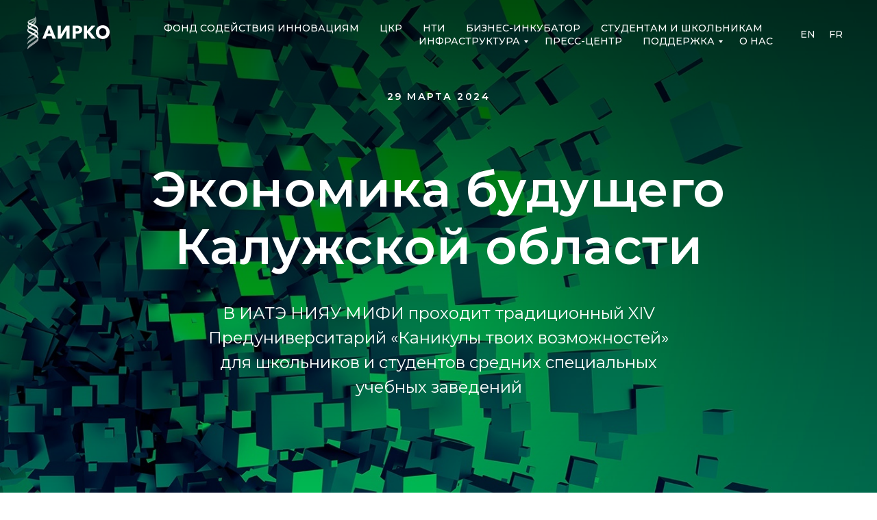

--- FILE ---
content_type: text/html; charset=UTF-8
request_url: https://airko.org/iate290324
body_size: 17334
content:
<!DOCTYPE html><html><head><meta charset="utf-8" /><meta http-equiv="Content-Type" content="text/html; charset=utf-8" /><meta name="viewport" content="width=device-width, initial-scale=1.0" /> <!--metatextblock--><title>Экономика будущего Калужской области</title><meta name="description" content="В ИАТЭ НИЯУ МИФИ проходит традиционный XIV Предуниверситарий «Каникулы твоих возможностей» для школьников и студентов средних специальных учебных заведений ​" /> <meta property="og:url" content="https://airko.org/iate290324" /><meta property="og:title" content="Экономика будущего Калужской области" /><meta property="og:description" content="В ИАТЭ НИЯУ МИФИ проходит традиционный XIV Предуниверситарий «Каникулы твоих возможностей» для школьников и студентов средних специальных учебных заведений ​" /><meta property="og:type" content="website" /><meta property="og:image" content="https://static.tildacdn.com/tild6465-6461-4632-a330-333763326664/photo_52039352127010.jpg" /><link rel="canonical" href="https://airko.org/iate290324"><!--/metatextblock--><meta name="format-detection" content="telephone=no" /><meta http-equiv="x-dns-prefetch-control" content="on"><link rel="dns-prefetch" href="https://ws.tildacdn.com"><link rel="dns-prefetch" href="https://static.tildacdn.com"><link rel="shortcut icon" href="https://static.tildacdn.com/tild3135-6238-4438-b562-303439336630/favicon_1.ico" type="image/x-icon" /><!-- Assets --><script src="https://neo.tildacdn.com/js/tilda-fallback-1.0.min.js" async charset="utf-8"></script><link rel="stylesheet" href="https://static.tildacdn.com/css/tilda-grid-3.0.min.css" type="text/css" media="all" onerror="this.loaderr='y';"/><link rel="stylesheet" href="https://ws.tildacdn.com/project370030/tilda-blocks-page46292589.min.css?t=1711720113" type="text/css" media="all" onerror="this.loaderr='y';" /><link rel="preconnect" href="https://fonts.gstatic.com"><link href="https://fonts.googleapis.com/css2?family=Montserrat:wght@300;400;500;600;700&subset=latin,cyrillic" rel="stylesheet"><link rel="stylesheet" href="https://static.tildacdn.com/css/tilda-animation-2.0.min.css" type="text/css" media="all" onerror="this.loaderr='y';" /><link rel="stylesheet" href="https://static.tildacdn.com/css/tilda-cover-1.0.min.css" type="text/css" media="all" onerror="this.loaderr='y';" /><link rel="stylesheet" href="https://static.tildacdn.com/css/tilda-slds-1.4.min.css" type="text/css" media="print" onload="this.media='all';" onerror="this.loaderr='y';" /><noscript><link rel="stylesheet" href="https://static.tildacdn.com/css/tilda-slds-1.4.min.css" type="text/css" media="all" /></noscript><script nomodule src="https://static.tildacdn.com/js/tilda-polyfill-1.0.min.js" charset="utf-8"></script><script type="text/javascript">function t_onReady(func) {
if (document.readyState != 'loading') {
func();
} else {
document.addEventListener('DOMContentLoaded', func);
}
}
function t_onFuncLoad(funcName, okFunc, time) {
if (typeof window[funcName] === 'function') {
okFunc();
} else {
setTimeout(function() {
t_onFuncLoad(funcName, okFunc, time);
},(time || 100));
}
}function t_throttle(fn, threshhold, scope) {return function () {fn.apply(scope || this, arguments);};}</script><script src="https://static.tildacdn.com/js/jquery-1.10.2.min.js" charset="utf-8" onerror="this.loaderr='y';"></script> <script src="https://static.tildacdn.com/js/tilda-scripts-3.0.min.js" charset="utf-8" defer onerror="this.loaderr='y';"></script><script src="https://ws.tildacdn.com/project370030/tilda-blocks-page46292589.min.js?t=1711720113" charset="utf-8" async onerror="this.loaderr='y';"></script><script src="https://static.tildacdn.com/js/tilda-lazyload-1.0.min.js" charset="utf-8" async onerror="this.loaderr='y';"></script><script src="https://static.tildacdn.com/js/tilda-animation-2.0.min.js" charset="utf-8" async onerror="this.loaderr='y';"></script><script src="https://static.tildacdn.com/js/tilda-cover-1.0.min.js" charset="utf-8" async onerror="this.loaderr='y';"></script><script src="https://static.tildacdn.com/js/tilda-slds-1.4.min.js" charset="utf-8" async onerror="this.loaderr='y';"></script><script src="https://static.tildacdn.com/js/hammer.min.js" charset="utf-8" async onerror="this.loaderr='y';"></script><script src="https://static.tildacdn.com/js/tilda-menu-1.0.min.js" charset="utf-8" async onerror="this.loaderr='y';"></script><script src="https://static.tildacdn.com/js/tilda-submenublocks-1.0.min.js" charset="utf-8" async onerror="this.loaderr='y';"></script><script src="https://static.tildacdn.com/js/tilda-skiplink-1.0.min.js" charset="utf-8" async onerror="this.loaderr='y';"></script><script src="https://static.tildacdn.com/js/tilda-events-1.0.min.js" charset="utf-8" async onerror="this.loaderr='y';"></script>
<script>
        (function(w,d,u){
                var s=d.createElement('script');s.async=true;s.src=u+'?'+(Date.now()/60000|0);
                var h=d.getElementsByTagName('script')[0];h.parentNode.insertBefore(s,h);
        })(window,document,'https://cdn-ru.bitrix24.ru/b17864318/crm/site_button/loader_1_fgf6t0.js');
</script>
<script type="text/javascript">window.dataLayer = window.dataLayer || [];</script><script type="text/javascript">(function () {
if((/bot|google|yandex|baidu|bing|msn|duckduckbot|teoma|slurp|crawler|spider|robot|crawling|facebook/i.test(navigator.userAgent))===false && typeof(sessionStorage)!='undefined' && sessionStorage.getItem('visited')!=='y' && document.visibilityState){
var style=document.createElement('style');
style.type='text/css';
style.innerHTML='@media screen and (min-width: 980px) {.t-records {opacity: 0;}.t-records_animated {-webkit-transition: opacity ease-in-out .2s;-moz-transition: opacity ease-in-out .2s;-o-transition: opacity ease-in-out .2s;transition: opacity ease-in-out .2s;}.t-records.t-records_visible {opacity: 1;}}';
document.getElementsByTagName('head')[0].appendChild(style);
function t_setvisRecs(){
var alr=document.querySelectorAll('.t-records');
Array.prototype.forEach.call(alr, function(el) {
el.classList.add("t-records_animated");
});
setTimeout(function () {
Array.prototype.forEach.call(alr, function(el) {
el.classList.add("t-records_visible");
});
sessionStorage.setItem("visited", "y");
}, 400);
} 
document.addEventListener('DOMContentLoaded', t_setvisRecs);
}
})();</script></head><body class="t-body" style="margin:0;"><!--allrecords--><div id="allrecords" class="t-records" data-hook="blocks-collection-content-node" data-tilda-project-id="370030" data-tilda-page-id="46292589" data-tilda-page-alias="iate290324" data-tilda-formskey="e97364279217c6054090498d531cd58c" data-tilda-lazy="yes" data-tilda-root-zone="com" data-tilda-project-headcode="yes" ><!--header--><header id="t-header" class="t-records" data-hook="blocks-collection-content-node" data-tilda-project-id="370030" data-tilda-page-id="1983699" data-tilda-page-alias="header" data-tilda-formskey="e97364279217c6054090498d531cd58c" data-tilda-lazy="yes" data-tilda-root-zone="com" data-tilda-project-headcode="yes" ><div id="rec39127757" class="r t-rec t-screenmin-980px" style=" " data-animationappear="off" data-record-type="257" data-screen-min="980px" ><!-- T228 --><div id="nav39127757marker"></div><div class="tmenu-mobile" ><div class="tmenu-mobile__container"><div class="tmenu-mobile__text t-name t-name_md" field="menu_mob_title">&nbsp;</div><button type="button" 
class="t-menuburger t-menuburger_first " 
aria-label="Навигационное меню" 
aria-expanded="false"><span style="background-color:#fff;"></span><span style="background-color:#fff;"></span><span style="background-color:#fff;"></span><span style="background-color:#fff;"></span></button><script>function t_menuburger_init(recid) {
var rec = document.querySelector('#rec' + recid);
if (!rec) return;
var burger = rec.querySelector('.t-menuburger');
if (!burger) return;
var isSecondStyle = burger.classList.contains('t-menuburger_second');
if (isSecondStyle && !window.isMobile && !('ontouchend' in document)) {
burger.addEventListener('mouseenter', function() {
if (burger.classList.contains('t-menuburger-opened')) return;
burger.classList.remove('t-menuburger-unhovered');
burger.classList.add('t-menuburger-hovered');
});
burger.addEventListener('mouseleave', function() {
if (burger.classList.contains('t-menuburger-opened')) return;
burger.classList.remove('t-menuburger-hovered');
burger.classList.add('t-menuburger-unhovered');
setTimeout(function() {
burger.classList.remove('t-menuburger-unhovered');
}, 300);
});
}
burger.addEventListener('click', function() {
if (!burger.closest('.tmenu-mobile') &&
!burger.closest('.t450__burger_container') &&
!burger.closest('.t466__container') &&
!burger.closest('.t204__burger') &&
!burger.closest('.t199__js__menu-toggler')) {
burger.classList.toggle('t-menuburger-opened');
burger.classList.remove('t-menuburger-unhovered');
}
});
var menu = rec.querySelector('[data-menu="yes"]');
if (!menu) return;
var menuLinks = menu.querySelectorAll('.t-menu__link-item');
var submenuClassList = ['t978__menu-link_hook', 't978__tm-link', 't966__tm-link', 't794__tm-link', 't-menusub__target-link'];
Array.prototype.forEach.call(menuLinks, function (link) {
link.addEventListener('click', function () {
var isSubmenuHook = submenuClassList.some(function (submenuClass) {
return link.classList.contains(submenuClass);
});
if (isSubmenuHook) return;
burger.classList.remove('t-menuburger-opened');
});
});
menu.addEventListener('clickedAnchorInTooltipMenu', function () {
burger.classList.remove('t-menuburger-opened');
});
}
t_onReady(function() {
t_onFuncLoad('t_menuburger_init', function(){t_menuburger_init('39127757');});
});</script><style>.t-menuburger {
position: relative;
flex-shrink: 0;
width: 28px;
height: 20px;
padding: 0;
border: none;
background-color: transparent;
outline: none;
-webkit-transform: rotate(0deg);
transform: rotate(0deg);
transition: transform .5s ease-in-out;
cursor: pointer;
z-index: 999;
}
/*---menu burger lines---*/
.t-menuburger span {
display: block;
position: absolute;
width: 100%;
opacity: 1;
left: 0;
-webkit-transform: rotate(0deg);
transform: rotate(0deg);
transition: .25s ease-in-out;
height: 3px;
background-color: #000;
}
.t-menuburger span:nth-child(1) {
top: 0px;
}
.t-menuburger span:nth-child(2),
.t-menuburger span:nth-child(3) {
top: 8px;
}
.t-menuburger span:nth-child(4) {
top: 16px;
}
/*menu burger big*/
.t-menuburger__big {
width: 42px;
height: 32px;
}
.t-menuburger__big span {
height: 5px;
}
.t-menuburger__big span:nth-child(2),
.t-menuburger__big span:nth-child(3) {
top: 13px;
}
.t-menuburger__big span:nth-child(4) {
top: 26px;
}
/*menu burger small*/
.t-menuburger__small {
width: 22px;
height: 14px;
}
.t-menuburger__small span {
height: 2px;
}
.t-menuburger__small span:nth-child(2),
.t-menuburger__small span:nth-child(3) {
top: 6px;
}
.t-menuburger__small span:nth-child(4) {
top: 12px;
}
/*menu burger opened*/
.t-menuburger-opened span:nth-child(1) {
top: 8px;
width: 0%;
left: 50%;
}
.t-menuburger-opened span:nth-child(2) {
-webkit-transform: rotate(45deg);
transform: rotate(45deg);
}
.t-menuburger-opened span:nth-child(3) {
-webkit-transform: rotate(-45deg);
transform: rotate(-45deg);
}
.t-menuburger-opened span:nth-child(4) {
top: 8px;
width: 0%;
left: 50%;
}
.t-menuburger-opened.t-menuburger__big span:nth-child(1) {
top: 6px;
}
.t-menuburger-opened.t-menuburger__big span:nth-child(4) {
top: 18px;
}
.t-menuburger-opened.t-menuburger__small span:nth-child(1),
.t-menuburger-opened.t-menuburger__small span:nth-child(4) {
top: 6px;
}
/*---menu burger first style---*/
@media (hover), (min-width:0\0) {
.t-menuburger_first:hover span:nth-child(1) {
transform: translateY(1px);
}
.t-menuburger_first:hover span:nth-child(4) {
transform: translateY(-1px);
}
.t-menuburger_first.t-menuburger__big:hover span:nth-child(1) {
transform: translateY(3px);
}
.t-menuburger_first.t-menuburger__big:hover span:nth-child(4) {
transform: translateY(-3px);
}
}
/*---menu burger second style---*/
.t-menuburger_second span:nth-child(2),
.t-menuburger_second span:nth-child(3) {
width: 80%;
left: 20%;
right: 0;
}
@media (hover), (min-width:0\0) {
.t-menuburger_second.t-menuburger-hovered span:nth-child(2),
.t-menuburger_second.t-menuburger-hovered span:nth-child(3) {
animation: t-menuburger-anim 0.3s ease-out normal forwards;
}
.t-menuburger_second.t-menuburger-unhovered span:nth-child(2),
.t-menuburger_second.t-menuburger-unhovered span:nth-child(3) {
animation: t-menuburger-anim2 0.3s ease-out normal forwards;
}
}
.t-menuburger_second.t-menuburger-opened span:nth-child(2),
.t-menuburger_second.t-menuburger-opened span:nth-child(3){
left: 0;
right: 0;
width: 100%!important;
}
/*---menu burger third style---*/
.t-menuburger_third span:nth-child(4) {
width: 70%;
left: unset;
right: 0;
}
@media (hover), (min-width:0\0) {
.t-menuburger_third:not(.t-menuburger-opened):hover span:nth-child(4) {
width: 100%;
}
}
.t-menuburger_third.t-menuburger-opened span:nth-child(4) {
width: 0!important;
right: 50%;
}
/*---menu burger fourth style---*/
.t-menuburger_fourth {
height: 12px;
}
.t-menuburger_fourth.t-menuburger__small {
height: 8px;
}
.t-menuburger_fourth.t-menuburger__big {
height: 18px;
}
.t-menuburger_fourth span:nth-child(2),
.t-menuburger_fourth span:nth-child(3) {
top: 4px;
opacity: 0;
}
.t-menuburger_fourth span:nth-child(4) {
top: 8px;
}
.t-menuburger_fourth.t-menuburger__small span:nth-child(2),
.t-menuburger_fourth.t-menuburger__small span:nth-child(3) {
top: 3px;
}
.t-menuburger_fourth.t-menuburger__small span:nth-child(4) {
top: 6px;
}
.t-menuburger_fourth.t-menuburger__small span:nth-child(2),
.t-menuburger_fourth.t-menuburger__small span:nth-child(3) {
top: 3px;
}
.t-menuburger_fourth.t-menuburger__small span:nth-child(4) {
top: 6px;
}
.t-menuburger_fourth.t-menuburger__big span:nth-child(2),
.t-menuburger_fourth.t-menuburger__big span:nth-child(3) {
top: 6px;
}
.t-menuburger_fourth.t-menuburger__big span:nth-child(4) {
top: 12px;
}
@media (hover), (min-width:0\0) {
.t-menuburger_fourth:not(.t-menuburger-opened):hover span:nth-child(1) {
transform: translateY(1px);
}
.t-menuburger_fourth:not(.t-menuburger-opened):hover span:nth-child(4) {
transform: translateY(-1px);
}
.t-menuburger_fourth.t-menuburger__big:not(.t-menuburger-opened):hover span:nth-child(1) {
transform: translateY(3px);
}
.t-menuburger_fourth.t-menuburger__big:not(.t-menuburger-opened):hover span:nth-child(4) {
transform: translateY(-3px);
}
}
.t-menuburger_fourth.t-menuburger-opened span:nth-child(1),
.t-menuburger_fourth.t-menuburger-opened span:nth-child(4) {
top: 4px;
}
.t-menuburger_fourth.t-menuburger-opened span:nth-child(2),
.t-menuburger_fourth.t-menuburger-opened span:nth-child(3) {
opacity: 1;
}
/*---menu burger animations---*/
@keyframes t-menuburger-anim {
0% {
width: 80%;
left: 20%;
right: 0;
}
50% {
width: 100%;
left: 0;
right: 0;
}
100% {
width: 80%;
left: 0;
right: 20%;
}
}
@keyframes t-menuburger-anim2 {
0% {
width: 80%;
left: 0;
}
50% {
width: 100%;
right: 0;
left: 0;
}
100% {
width: 80%;
left: 20%;
right: 0;
}
}</style> </div></div><style>.tmenu-mobile {
background-color: #111;
display: none;
width: 100%;
top: 0;
z-index: 990;
}
.tmenu-mobile_positionfixed {
position: fixed;
}
.tmenu-mobile__text {
color: #fff;
}
.tmenu-mobile__container {
min-height: 64px;
padding: 20px;
position: relative;
box-sizing: border-box;
display: -webkit-flex;
display: -ms-flexbox;
display: flex;
-webkit-align-items: center;
-ms-flex-align: center;
align-items: center;
-webkit-justify-content: space-between;
-ms-flex-pack: justify;
justify-content: space-between;
}
.tmenu-mobile__list {
display: block;
}
.tmenu-mobile__burgerlogo {
display: inline-block;
font-size: 24px;
font-weight: 400;
white-space: nowrap;
vertical-align: middle;
}
.tmenu-mobile__imglogo {
height: auto;
display: block;
max-width: 300px!important;
box-sizing: border-box;
padding: 0;
margin: 0 auto;
}
@media screen and (max-width: 980px) {
.tmenu-mobile__menucontent_hidden {
display: none;
height: 100%;
}
.tmenu-mobile {
display: block;
}
}
@media screen and (max-width: 980px) {
#rec39127757 .t-menuburger {
-webkit-order: 1;
-ms-flex-order: 1;
order: 1;
}
}</style><style> #rec39127757 .tmenu-mobile__burgerlogo a { color: #808080; }</style><style> #rec39127757 .tmenu-mobile__burgerlogo__title { color: #808080; }</style><div id="nav39127757" class="t228 t228__positionabsolute tmenu-mobile__menucontent_hidden" style=" height:100px; " data-bgcolor-hex="" data-bgcolor-rgba="" data-navmarker="nav39127757marker" data-appearoffset="" data-bgopacity-two="" data-menushadow="" data-menushadow-css="" data-bgopacity="1" data-menu-items-align="right" data-menu="yes"><div class="t228__maincontainer " style="height:100px;"><div class="t228__padding40px"></div><div class="t228__leftside"><div class="t228__leftcontainer"><a href="/" class="t228__imgwrapper" ><img class="t228__imglogo t228__imglogomobile" 
src="https://static.tildacdn.com/tild6331-6363-4334-a437-333262323465/airko_logo_white.svg" 
imgfield="img"
style="max-width: 120px; width: 120px; min-width: 120px; height: auto; display: block;"
alt=" АИРКО "
></a></div></div><div class="t228__centerside t228__menualign_right"><nav class="t228__centercontainer"><ul role="list" class="t228__list t-menu__list"><li class="t228__list_item" 
style="padding:0 15px 0 0;"><a class="t-menu__link-item" 
href="/assistance-fund/" data-menu-submenu-hook="" data-menu-item-number="1"
>Фонд содействия инновациям</a></li><li class="t228__list_item" 
style="padding:0 15px;"><a class="t-menu__link-item" 
href="/ckr" data-menu-submenu-hook="" data-menu-item-number="2"
>ЦКР</a></li><li class="t228__list_item" 
style="padding:0 15px;"><a class="t-menu__link-item" 
href="/tech-initiative/" data-menu-submenu-hook="" data-menu-item-number="3"
>НТИ</a></li><li class="t228__list_item" 
style="padding:0 15px;"><a class="t-menu__link-item" 
href="https://incubator.airko.org/" data-menu-submenu-hook="" data-menu-item-number="4"
>Бизнес-инкубатор</a></li><li class="t228__list_item" 
style="padding:0 15px;"><a class="t-menu__link-item" 
href="https://molodezh.airko.org/" data-menu-submenu-hook="" data-menu-item-number="5"
>Студентам и школьникам</a></li><li class="t228__list_item" 
style="padding:0 15px;"><a class="t-menu__link-item" 
href="#submenu: infrastructure" data-menu-submenu-hook="" data-menu-item-number="6"
>Инфраструктура</a></li><li class="t228__list_item" 
style="padding:0 15px;"><a class="t-menu__link-item" 
href="/pressroom" data-menu-submenu-hook="" data-menu-item-number="7"
>Пресс-центр</a></li><li class="t228__list_item" 
style="padding:0 15px;"><a class="t-menu__link-item" 
href="#submenu:assistance-fund" data-menu-submenu-hook="" data-menu-item-number="8"
>Поддержка</a></li><li class="t228__list_item" 
style="padding:0 0 0 15px;"><a class="t-menu__link-item" 
href="/about" data-menu-submenu-hook="" data-menu-item-number="9"
>О нас</a></li></ul></nav></div><div class="t228__rightside"><div class="t228__rightcontainer"><div class="t228__right_langs"><div class="t228__right_buttons_wrap"><div class="t228__right_langs_lang"><a style="" href="/airko/en">En</a></div><div class="t228__right_langs_lang"><a style="" href="/airko/fr">Fr</a></div></div></div></div></div><div class="t228__padding40px"></div></div></div><style>@media screen and (max-width: 980px) {
#rec39127757 .t228__leftcontainer {
padding: 20px;
}
#rec39127757 .t228__imglogo {
padding: 20px 0;
}
#rec39127757 .t228 {
position: static;
}
}</style><script>window.addEventListener('resize', t_throttle(function () {
t_onFuncLoad('t_menu__setBGcolor', function () {
t_menu__setBGcolor('39127757', '.t228');
});
}));
t_onReady(function () {
t_onFuncLoad('t_menu__highlightActiveLinks', function () {
t_menu__highlightActiveLinks('.t228__list_item a');
});
t_onFuncLoad('t228__init', function () {
t228__init('39127757');
});
t_onFuncLoad('t_menu__setBGcolor', function () {
t_menu__setBGcolor('39127757', '.t228');
});
t_onFuncLoad('t_menu__interactFromKeyboard', function () {
t_menu__interactFromKeyboard('39127757');
});
t_onFuncLoad('t_menu__createMobileMenu', function () {
t_menu__createMobileMenu('39127757', '.t228');
});
});</script><style>@media (hover: hover), (min-width: 0\0) {#rec39127757 .t-btn:not(.t-animate_no-hover):hover {color: #ffffff !important;background-color: #0090ff !important;}#rec39127757 .t-btn:not(.t-animate_no-hover):focus-visible {color: #ffffff !important;background-color: #0090ff !important;}#rec39127757 .t-btn:not(.t-animate_no-hover) {transition-property: background-color, color, border-color, box-shadow;transition-duration: 0.2s;transition-timing-function: ease-in-out;}#rec39127757 .t-btntext:not(.t-animate_no-hover):hover {color: #ffffff !important;}#rec39127757 .t-btntext:not(.t-animate_no-hover):focus-visible {color: #ffffff !important;}}</style><style>#rec39127757 .t-menu__link-item{
-webkit-transition: color 0.3s ease-in-out, opacity 0.3s ease-in-out;
transition: color 0.3s ease-in-out, opacity 0.3s ease-in-out; 
position: relative;
}
#rec39127757 .t-menu__link-item:not(.t-active):not(.tooltipstered)::after {
content: '';
position: absolute;
left: 0;
bottom: 20%;
opacity: 0;
width: 100%;
height: 100%;
border-bottom: 1px solid #ffffff;
-webkit-box-shadow: inset 0px -1px 0px 0px #ffffff;
-moz-box-shadow: inset 0px -1px 0px 0px #ffffff;
box-shadow: inset 0px -1px 0px 0px #ffffff;
-webkit-transition: all 0.3s ease;
transition: all 0.3s ease;
pointer-events: none;
}
#rec39127757 .t-menu__link-item.t-active:not(.t978__menu-link){
color:#ffffff !important; opacity:1 !important;}
#rec39127757 .t-menu__link-item.t-active::after {
content: '';
position: absolute;
left: 0;
-webkit-transition: all 0.3s ease;
transition: all 0.3s ease;
opacity: 1;
width: 100%;
height: 100%;
bottom: -1px;
border-bottom: 1px solid #ffffff;
-webkit-box-shadow: inset 0px -1px 0px 0px #ffffff;
-moz-box-shadow: inset 0px -1px 0px 0px #ffffff;
box-shadow: inset 0px -1px 0px 0px #ffffff;
}
#rec39127757 .t-menu__link-item:not(.t-active):not(.tooltipstered):hover {
color: #ffffff !important; opacity: 0.5 !important;}
#rec39127757 .t-menu__link-item:not(.t-active):not(.tooltipstered):focus-visible{
color: #ffffff !important; opacity: 0.5 !important;}
#rec39127757 .t-menu__link-item:not(.t-active):not(.tooltipstered):hover::after {
opacity: 1;
bottom: -1px; }
#rec39127757 .t-menu__link-item:not(.t-active):not(.tooltipstered):focus-visible::after{
opacity: 1;
bottom: -1px; }
@supports (overflow:-webkit-marquee) and (justify-content:inherit)
{
#rec39127757 .t-menu__link-item,
#rec39127757 .t-menu__link-item.t-active {
opacity: 1 !important;
}
}</style><style> #rec39127757 .t228__leftcontainer a { color: #808080; } #rec39127757 a.t-menu__link-item { font-size: 14px; color: #ffffff; font-weight: 500; text-transform: uppercase; } #rec39127757 .t228__right_langs_lang a { font-size: 14px; color: #ffffff; font-weight: 500; text-transform: uppercase; }</style><style> #rec39127757 .t228__logo { color: #808080; }</style></div><div id="rec58343383" class="r t-rec t-screenmax-980px" style=" " data-animationappear="off" data-record-type="450" data-screen-max="980px" ><div class="t450__menu__content " 
style="top:15px; " data-menu="yes" data-appearoffset="" data-hideoffset=""
><div class="t450__burger_container t450__burger-nobg"><div class="t450__burger_bg " 
style="; opacity:0.0;"></div><button type="button" 
class="t-menuburger t-menuburger_first " 
aria-label="Навигационное меню" 
aria-expanded="false"><span style="background-color:#1b1c2b;"></span><span style="background-color:#1b1c2b;"></span><span style="background-color:#1b1c2b;"></span><span style="background-color:#1b1c2b;"></span></button><script>function t_menuburger_init(recid) {
var rec = document.querySelector('#rec' + recid);
if (!rec) return;
var burger = rec.querySelector('.t-menuburger');
if (!burger) return;
var isSecondStyle = burger.classList.contains('t-menuburger_second');
if (isSecondStyle && !window.isMobile && !('ontouchend' in document)) {
burger.addEventListener('mouseenter', function() {
if (burger.classList.contains('t-menuburger-opened')) return;
burger.classList.remove('t-menuburger-unhovered');
burger.classList.add('t-menuburger-hovered');
});
burger.addEventListener('mouseleave', function() {
if (burger.classList.contains('t-menuburger-opened')) return;
burger.classList.remove('t-menuburger-hovered');
burger.classList.add('t-menuburger-unhovered');
setTimeout(function() {
burger.classList.remove('t-menuburger-unhovered');
}, 300);
});
}
burger.addEventListener('click', function() {
if (!burger.closest('.tmenu-mobile') &&
!burger.closest('.t450__burger_container') &&
!burger.closest('.t466__container') &&
!burger.closest('.t204__burger') &&
!burger.closest('.t199__js__menu-toggler')) {
burger.classList.toggle('t-menuburger-opened');
burger.classList.remove('t-menuburger-unhovered');
}
});
var menu = rec.querySelector('[data-menu="yes"]');
if (!menu) return;
var menuLinks = menu.querySelectorAll('.t-menu__link-item');
var submenuClassList = ['t978__menu-link_hook', 't978__tm-link', 't966__tm-link', 't794__tm-link', 't-menusub__target-link'];
Array.prototype.forEach.call(menuLinks, function (link) {
link.addEventListener('click', function () {
var isSubmenuHook = submenuClassList.some(function (submenuClass) {
return link.classList.contains(submenuClass);
});
if (isSubmenuHook) return;
burger.classList.remove('t-menuburger-opened');
});
});
menu.addEventListener('clickedAnchorInTooltipMenu', function () {
burger.classList.remove('t-menuburger-opened');
});
}
t_onReady(function() {
t_onFuncLoad('t_menuburger_init', function(){t_menuburger_init('58343383');});
});</script><style>.t-menuburger {
position: relative;
flex-shrink: 0;
width: 28px;
height: 20px;
padding: 0;
border: none;
background-color: transparent;
outline: none;
-webkit-transform: rotate(0deg);
transform: rotate(0deg);
transition: transform .5s ease-in-out;
cursor: pointer;
z-index: 999;
}
/*---menu burger lines---*/
.t-menuburger span {
display: block;
position: absolute;
width: 100%;
opacity: 1;
left: 0;
-webkit-transform: rotate(0deg);
transform: rotate(0deg);
transition: .25s ease-in-out;
height: 3px;
background-color: #000;
}
.t-menuburger span:nth-child(1) {
top: 0px;
}
.t-menuburger span:nth-child(2),
.t-menuburger span:nth-child(3) {
top: 8px;
}
.t-menuburger span:nth-child(4) {
top: 16px;
}
/*menu burger big*/
.t-menuburger__big {
width: 42px;
height: 32px;
}
.t-menuburger__big span {
height: 5px;
}
.t-menuburger__big span:nth-child(2),
.t-menuburger__big span:nth-child(3) {
top: 13px;
}
.t-menuburger__big span:nth-child(4) {
top: 26px;
}
/*menu burger small*/
.t-menuburger__small {
width: 22px;
height: 14px;
}
.t-menuburger__small span {
height: 2px;
}
.t-menuburger__small span:nth-child(2),
.t-menuburger__small span:nth-child(3) {
top: 6px;
}
.t-menuburger__small span:nth-child(4) {
top: 12px;
}
/*menu burger opened*/
.t-menuburger-opened span:nth-child(1) {
top: 8px;
width: 0%;
left: 50%;
}
.t-menuburger-opened span:nth-child(2) {
-webkit-transform: rotate(45deg);
transform: rotate(45deg);
}
.t-menuburger-opened span:nth-child(3) {
-webkit-transform: rotate(-45deg);
transform: rotate(-45deg);
}
.t-menuburger-opened span:nth-child(4) {
top: 8px;
width: 0%;
left: 50%;
}
.t-menuburger-opened.t-menuburger__big span:nth-child(1) {
top: 6px;
}
.t-menuburger-opened.t-menuburger__big span:nth-child(4) {
top: 18px;
}
.t-menuburger-opened.t-menuburger__small span:nth-child(1),
.t-menuburger-opened.t-menuburger__small span:nth-child(4) {
top: 6px;
}
/*---menu burger first style---*/
@media (hover), (min-width:0\0) {
.t-menuburger_first:hover span:nth-child(1) {
transform: translateY(1px);
}
.t-menuburger_first:hover span:nth-child(4) {
transform: translateY(-1px);
}
.t-menuburger_first.t-menuburger__big:hover span:nth-child(1) {
transform: translateY(3px);
}
.t-menuburger_first.t-menuburger__big:hover span:nth-child(4) {
transform: translateY(-3px);
}
}
/*---menu burger second style---*/
.t-menuburger_second span:nth-child(2),
.t-menuburger_second span:nth-child(3) {
width: 80%;
left: 20%;
right: 0;
}
@media (hover), (min-width:0\0) {
.t-menuburger_second.t-menuburger-hovered span:nth-child(2),
.t-menuburger_second.t-menuburger-hovered span:nth-child(3) {
animation: t-menuburger-anim 0.3s ease-out normal forwards;
}
.t-menuburger_second.t-menuburger-unhovered span:nth-child(2),
.t-menuburger_second.t-menuburger-unhovered span:nth-child(3) {
animation: t-menuburger-anim2 0.3s ease-out normal forwards;
}
}
.t-menuburger_second.t-menuburger-opened span:nth-child(2),
.t-menuburger_second.t-menuburger-opened span:nth-child(3){
left: 0;
right: 0;
width: 100%!important;
}
/*---menu burger third style---*/
.t-menuburger_third span:nth-child(4) {
width: 70%;
left: unset;
right: 0;
}
@media (hover), (min-width:0\0) {
.t-menuburger_third:not(.t-menuburger-opened):hover span:nth-child(4) {
width: 100%;
}
}
.t-menuburger_third.t-menuburger-opened span:nth-child(4) {
width: 0!important;
right: 50%;
}
/*---menu burger fourth style---*/
.t-menuburger_fourth {
height: 12px;
}
.t-menuburger_fourth.t-menuburger__small {
height: 8px;
}
.t-menuburger_fourth.t-menuburger__big {
height: 18px;
}
.t-menuburger_fourth span:nth-child(2),
.t-menuburger_fourth span:nth-child(3) {
top: 4px;
opacity: 0;
}
.t-menuburger_fourth span:nth-child(4) {
top: 8px;
}
.t-menuburger_fourth.t-menuburger__small span:nth-child(2),
.t-menuburger_fourth.t-menuburger__small span:nth-child(3) {
top: 3px;
}
.t-menuburger_fourth.t-menuburger__small span:nth-child(4) {
top: 6px;
}
.t-menuburger_fourth.t-menuburger__small span:nth-child(2),
.t-menuburger_fourth.t-menuburger__small span:nth-child(3) {
top: 3px;
}
.t-menuburger_fourth.t-menuburger__small span:nth-child(4) {
top: 6px;
}
.t-menuburger_fourth.t-menuburger__big span:nth-child(2),
.t-menuburger_fourth.t-menuburger__big span:nth-child(3) {
top: 6px;
}
.t-menuburger_fourth.t-menuburger__big span:nth-child(4) {
top: 12px;
}
@media (hover), (min-width:0\0) {
.t-menuburger_fourth:not(.t-menuburger-opened):hover span:nth-child(1) {
transform: translateY(1px);
}
.t-menuburger_fourth:not(.t-menuburger-opened):hover span:nth-child(4) {
transform: translateY(-1px);
}
.t-menuburger_fourth.t-menuburger__big:not(.t-menuburger-opened):hover span:nth-child(1) {
transform: translateY(3px);
}
.t-menuburger_fourth.t-menuburger__big:not(.t-menuburger-opened):hover span:nth-child(4) {
transform: translateY(-3px);
}
}
.t-menuburger_fourth.t-menuburger-opened span:nth-child(1),
.t-menuburger_fourth.t-menuburger-opened span:nth-child(4) {
top: 4px;
}
.t-menuburger_fourth.t-menuburger-opened span:nth-child(2),
.t-menuburger_fourth.t-menuburger-opened span:nth-child(3) {
opacity: 1;
}
/*---menu burger animations---*/
@keyframes t-menuburger-anim {
0% {
width: 80%;
left: 20%;
right: 0;
}
50% {
width: 100%;
left: 0;
right: 0;
}
100% {
width: 80%;
left: 0;
right: 20%;
}
}
@keyframes t-menuburger-anim2 {
0% {
width: 80%;
left: 0;
}
50% {
width: 100%;
right: 0;
left: 0;
}
100% {
width: 80%;
left: 20%;
right: 0;
}
}</style> </div></div><!-- t450 --><div id="nav58343383marker"></div><div class="t450__overlay"><div class="t450__overlay_bg" 
style="background-color:#1b1c2b; "></div></div><div id="nav58343383" class="t450 " data-tooltip-hook="" 
style="background-color: #1b1c2b;"><button type="button" 
class="t450__close-button t450__close t450_opened "
style="background-color: #1b1c2b;" 
aria-label="Закрыть меню"><div class="t450__close_icon"><span style="background-color:#ffffff;"></span><span style="background-color:#ffffff;"></span><span style="background-color:#ffffff;"></span><span style="background-color:#ffffff;"></span></div></button><div class="t450__container t-align_left"><div class="t450__top"><div class="t450__logowrapper"><a href="/"
><img class="t450__logoimg" 
src="https://static.tildacdn.com/tild3161-3262-4961-b730-343130383737/airko_logo_white.svg" 
imgfield="img"
alt=" "
></a></div><nav class="t450__menu"><ul role="list" class="t450__list t-menu__list"><li class="t450__list_item" 
><a class="t-menu__link-item " 
href="/assistance-fund/" data-menu-submenu-hook="" data-menu-item-number="1" 
>Фонд содействия</a></li><li class="t450__list_item" 
><a class="t-menu__link-item " 
href="/ckr" data-menu-submenu-hook="" data-menu-item-number="2" 
>ЦКР</a></li><li class="t450__list_item" 
><a class="t-menu__link-item " 
href="/tech-initiative/" data-menu-submenu-hook="" data-menu-item-number="3" 
>НТИ</a></li><li class="t450__list_item" 
><a class="t-menu__link-item " 
href="https://incubator.airko.org/" data-menu-submenu-hook="" data-menu-item-number="4" 
>Бизнес-инкубатор</a></li><li class="t450__list_item" 
><a class="t-menu__link-item " 
href="https://molodezh.airko.org/" data-menu-submenu-hook="" data-menu-item-number="5" 
>Студентам и школьникам</a></li><li class="t450__list_item" 
><a class="t-menu__link-item " 
href="#submenu: infrastructure" data-menu-submenu-hook="" data-menu-item-number="6" 
>Инфраструктура</a></li><li class="t450__list_item" 
><a class="t-menu__link-item " 
href="/pressroom" data-menu-submenu-hook="" data-menu-item-number="7" 
>Пресс-центр</a></li><li class="t450__list_item" 
><a class="t-menu__link-item " 
href="#submenu:assistance-fund" data-menu-submenu-hook="" data-menu-item-number="8" 
>Поддержка</a></li><li class="t450__list_item" 
><a class="t-menu__link-item " 
href="/contacts" data-menu-submenu-hook="" data-menu-item-number="9" 
>Контакты</a></li></ul></nav></div><div class="t450__rightside"><div class="t450__rightcontainer"><div class="t450__right_social_links"><div class="t-sociallinks"><ul role="list" class="t-sociallinks__wrapper" aria-label="Соц. сети"><!-- new soclinks --><li class="t-sociallinks__item t-sociallinks__item_facebook"><a href="https://www.facebook.com/%D0%90%D0%9E-%D0%90%D0%B3%D0%B5%D0%BD%D1%82%D1%81%D1%82%D0%B2%D0%BE-%D0%B8%D0%BD%D0%BD%D0%BE%D0%B2%D0%B0%D1%86%D0%B8%D0%BE%D0%BD%D0%BD%D0%BE%D0%B3%D0%BE-%D1%80%D0%B0%D0%B7%D0%B2%D0%B8%D1%82%D0%B8%D1%8F-101729279904336/" target="_blank" rel="nofollow" aria-label="facebook" style="width: 30px; height: 30px;"><svg class="t-sociallinks__svg" role="presentation" width=30px height=30px viewBox="0 0 100 100" fill="none" xmlns="http://www.w3.org/2000/svg"><path fill-rule="evenodd" clip-rule="evenodd" d="M50 100c27.6142 0 50-22.3858 50-50S77.6142 0 50 0 0 22.3858 0 50s22.3858 50 50 50Zm3.431-73.9854c-2.5161.0701-5.171.6758-7.0464 2.4577-1.5488 1.4326-2.329 3.5177-2.5044 5.602-.0534 1.4908-.0458 2.9855-.0382 4.4796.0058 1.1205.0115 2.2407-.0085 3.3587-.6888.005-1.3797.0036-2.0709.0021-.9218-.0019-1.8441-.0038-2.7626.0096 0 .8921.0013 1.7855.0026 2.6797.0026 1.791.0052 3.5853-.0026 5.3799.9185.0134 1.8409.0115 2.7627.0096.6912-.0015 1.382-.0029 2.0708.0021.0155 3.5565.0127 7.1128.0098 10.669-.0036 4.4452-.0072 8.8903.0252 13.3354 1.8903-.0134 3.7765-.0115 5.6633-.0095 1.4152.0014 2.8306.0028 4.2484-.0022.0117-4.0009.0088-7.9986.0058-11.9963-.0029-3.9979-.0058-7.9957.0059-11.9964.9533-.005 1.9067-.0036 2.86-.0021 1.2713.0019 2.5425.0038 3.8137-.0096.396-2.679.7335-5.3814.9198-8.0947-1.2576-.0058-2.5155-.0058-3.7734-.0058-1.2578 0-2.5157 0-3.7734-.0059 0-.4689-.0007-.9378-.0014-1.4066-.0022-1.4063-.0044-2.8123.0131-4.2188.198-1.0834 1.3158-1.9104 2.3992-1.8403h5.1476c.0117-2.8069.0117-5.602 0-8.4089-.6636 0-1.3273-.0007-1.9911-.0014-1.9915-.0022-3.9832-.0044-5.975.0131Z" fill="#000000"/></svg></a></li><li class="t-sociallinks__item t-sociallinks__item_vk"><a href="https://vk.com/club23258512" target="_blank" rel="nofollow" aria-label="vk" style="width: 30px; height: 30px;"><svg class="t-sociallinks__svg" role="presentation" width=30px height=30px viewBox="0 0 100 100" fill="none" xmlns="http://www.w3.org/2000/svg"><path fill-rule="evenodd" clip-rule="evenodd" d="M50 100c27.614 0 50-22.386 50-50S77.614 0 50 0 0 22.386 0 50s22.386 50 50 50ZM25 34c.406 19.488 10.15 31.2 27.233 31.2h.968V54.05c6.278.625 11.024 5.216 12.93 11.15H75c-2.436-8.87-8.838-13.773-12.836-15.647C66.162 47.242 71.783 41.62 73.126 34h-8.058c-1.749 6.184-6.932 11.805-11.867 12.336V34h-8.057v21.611C40.147 54.362 33.838 48.304 33.556 34H25Z" fill="#000000"/></svg></a></li><li class="t-sociallinks__item t-sociallinks__item_instagram"><a href="https://www.instagram.com/airkochannel/?hl=ru" target="_blank" rel="nofollow" aria-label="instagram" style="width: 30px; height: 30px;"><svg class="t-sociallinks__svg" role="presentation" width=30px height=30px viewBox="0 0 100 100" fill="none" xmlns="http://www.w3.org/2000/svg"><path fill-rule="evenodd" clip-rule="evenodd" d="M50 100C77.6142 100 100 77.6142 100 50C100 22.3858 77.6142 0 50 0C22.3858 0 0 22.3858 0 50C0 77.6142 22.3858 100 50 100ZM25 39.3918C25 31.4558 31.4566 25 39.3918 25H60.6082C68.5442 25 75 31.4566 75 39.3918V60.8028C75 68.738 68.5442 75.1946 60.6082 75.1946H39.3918C31.4558 75.1946 25 68.738 25 60.8028V39.3918ZM36.9883 50.0054C36.9883 42.8847 42.8438 37.0922 50.0397 37.0922C57.2356 37.0922 63.0911 42.8847 63.0911 50.0054C63.0911 57.1252 57.2356 62.9177 50.0397 62.9177C42.843 62.9177 36.9883 57.1252 36.9883 50.0054ZM41.7422 50.0054C41.7422 54.5033 45.4641 58.1638 50.0397 58.1638C54.6153 58.1638 58.3372 54.5041 58.3372 50.0054C58.3372 45.5066 54.6145 41.8469 50.0397 41.8469C45.4641 41.8469 41.7422 45.5066 41.7422 50.0054ZM63.3248 39.6355C65.0208 39.6355 66.3956 38.2606 66.3956 36.5646C66.3956 34.8687 65.0208 33.4938 63.3248 33.4938C61.6288 33.4938 60.2539 34.8687 60.2539 36.5646C60.2539 38.2606 61.6288 39.6355 63.3248 39.6355Z" fill="#000000"/></svg></a></li><li class="t-sociallinks__item t-sociallinks__item_youtube"><a href="https://www.youtube.com/channel/UCkvBs9IcV44hVGDNi38_mgw" target="_blank" rel="nofollow" aria-label="youtube" style="width: 30px; height: 30px;"><svg class="t-sociallinks__svg" role="presentation" width=30px height=30px viewBox="0 0 100 100" fill="none" xmlns="http://www.w3.org/2000/svg"><path fill-rule="evenodd" clip-rule="evenodd" d="M50 100c27.614 0 50-22.386 50-50S77.614 0 50 0 0 22.386 0 50s22.386 50 50 50Zm17.9-67.374c3.838.346 6 2.695 6.474 6.438.332 2.612.626 6.352.626 10.375 0 7.064-.626 11.148-.626 11.148-.588 3.728-2.39 5.752-6.18 6.18-4.235.48-13.76.7-17.992.7-4.38 0-13.237-.184-17.66-.552-3.8-.317-6.394-2.44-6.916-6.218-.38-2.752-.626-6.022-.626-11.222 0-5.788.209-8.238.7-10.853.699-3.732 2.48-5.54 6.548-5.96C36.516 32.221 40.55 32 49.577 32c4.413 0 13.927.228 18.322.626Zm-23.216 9.761v14.374L58.37 49.5l-13.686-7.114Z" fill="#000000"/></svg></a></li><li class="t-sociallinks__item t-sociallinks__item_telegram"><a href="https://t.me/airko_channel" target="_blank" rel="nofollow" aria-label="telegram" style="width: 30px; height: 30px;"><svg class="t-sociallinks__svg" role="presentation" width=30px height=30px viewBox="0 0 100 100" fill="none" xmlns="http://www.w3.org/2000/svg"><path fill-rule="evenodd" clip-rule="evenodd" d="M50 100c27.614 0 50-22.386 50-50S77.614 0 50 0 0 22.386 0 50s22.386 50 50 50Zm21.977-68.056c.386-4.38-4.24-2.576-4.24-2.576-3.415 1.414-6.937 2.85-10.497 4.302-11.04 4.503-22.444 9.155-32.159 13.734-5.268 1.932-2.184 3.864-2.184 3.864l8.351 2.577c3.855 1.16 5.91-.129 5.91-.129l17.988-12.238c6.424-4.38 4.882-.773 3.34.773l-13.49 12.882c-2.056 1.804-1.028 3.35-.129 4.123 2.55 2.249 8.82 6.364 11.557 8.16.712.467 1.185.778 1.292.858.642.515 4.111 2.834 6.424 2.319 2.313-.516 2.57-3.479 2.57-3.479l3.083-20.226c.462-3.511.993-6.886 1.417-9.582.4-2.546.705-4.485.767-5.362Z" fill="#000000"/></svg></a></li><!-- /new soclinks --></ul></div></div><div class="t450__right_langs"><div class="t450__right_buttons_wrap"><div class="t450__right_langs_lang t-descr t-descr_xxs"><a style="color:#ffffff;" 
href="/airko/en">EN</a></div><div class="t450__right_langs_lang t-descr t-descr_xxs"><a style="color:#ffffff;" 
href="/airko/fr">FR</a></div></div></div></div></div></div></div><script>t_onReady(function() {
var rec = document.querySelector('#rec58343383');
if (!rec) return;
rec.setAttribute('data-animationappear', 'off');
rec.style.opacity = 1;
t_onFuncLoad('t450_initMenu', function () {
t450_initMenu('58343383');
});
});</script><style>@media (hover: hover), (min-width: 0\0) {#rec58343383 .t-btn:not(.t-animate_no-hover):hover {color: #ffffff !important;background-color: #0090ff !important;}#rec58343383 .t-btn:not(.t-animate_no-hover):focus-visible {color: #ffffff !important;background-color: #0090ff !important;}#rec58343383 .t-btn:not(.t-animate_no-hover) {transition-property: background-color, color, border-color, box-shadow;transition-duration: 0.2s;transition-timing-function: ease-in-out;}#rec58343383 .t-btntext:not(.t-animate_no-hover):hover {color: #ffffff !important;}#rec58343383 .t-btntext:not(.t-animate_no-hover):focus-visible {color: #ffffff !important;}}</style><style>#rec58343383 .t-menu__link-item{
-webkit-transition: color 0.3s ease-in-out, opacity 0.3s ease-in-out;
transition: color 0.3s ease-in-out, opacity 0.3s ease-in-out; 
position: relative;
}
#rec58343383 .t-menu__link-item:not(.t-active):not(.tooltipstered)::after {
content: '';
position: absolute;
left: 0;
bottom: 20%;
opacity: 0;
width: 100%;
height: 100%;
border-bottom: 1px solid #6b7c93;
-webkit-box-shadow: inset 0px -1px 0px 0px #6b7c93;
-moz-box-shadow: inset 0px -1px 0px 0px #6b7c93;
box-shadow: inset 0px -1px 0px 0px #6b7c93;
-webkit-transition: all 0.3s ease;
transition: all 0.3s ease;
pointer-events: none;
}
#rec58343383 .t-menu__link-item.t-active:not(.t978__menu-link){
color:#0090ff !important; }
#rec58343383 .t-menu__link-item:not(.t-active):not(.tooltipstered):hover {
color: #ffffff !important; opacity: 0.8 !important;}
#rec58343383 .t-menu__link-item:not(.t-active):not(.tooltipstered):focus-visible{
color: #ffffff !important; opacity: 0.8 !important;}
#rec58343383 .t-menu__link-item:not(.t-active):not(.tooltipstered):hover::after {
opacity: 1;
bottom: -1px; }
#rec58343383 .t-menu__link-item:not(.t-active):not(.tooltipstered):focus-visible::after{
opacity: 1;
bottom: -1px; }
@supports (overflow:-webkit-marquee) and (justify-content:inherit)
{
#rec58343383 .t-menu__link-item,
#rec58343383 .t-menu__link-item.t-active {
opacity: 1 !important;
}
}</style><style> #rec58343383 .t450__logo { color: #808080; }</style><style> #rec58343383 .t450__logowrapper a { color: #808080; } #rec58343383 a.t-menu__link-item { color: #ffffff; font-weight: 500; }</style></div><div id="rec46123571" class="r t-rec" style=" " data-animationappear="off" data-record-type="794" ><!-- T794 --><div class="t794" data-tooltip-hook="#submenu:assistance-fund" data-tooltip-margin="15px" data-add-arrow="on"><div class="t794__tooltip-menu"><div class="t794__tooltip-menu-corner"></div><div class="t794__tooltip-menu-corner-border"></div><div class="t794__content"><ul class="t794__list" role="menu" aria-label=""><li class="t794__list_item t-submenublocks__item t-name t-name_xs"><a class="t794__typo t794__typo_46123571 t794__link t-name t-name_xs" 
role="menuitem" 
href="/assistance-fund/contests/" 
style="color:#101010;" data-menu-item-number="1">Конкурсы</a></li><li class="t794__list_item t-submenublocks__item t-name t-name_xs"><a class="t794__typo t794__typo_46123571 t794__link t-name t-name_xs" 
role="menuitem" 
href="/assistance-fund/fund" 
style="color:#101010;" data-menu-item-number="2">Фонды</a></li><li class="t794__list_item t-submenublocks__item t-name t-name_xs"><a class="t794__typo t794__typo_46123571 t794__link t-name t-name_xs" 
role="menuitem" 
href="/calendar" 
style="color:#101010;" data-menu-item-number="3">Календарь событий</a></li></ul></div></div></div><script>t_onReady(function() {
t_onFuncLoad('t794_init', function() {
t794_init('46123571');
});
});</script><style>#rec46123571 .t794__tooltip-menu,
a[data-tooltip-menu-id="46123571"] + .t794__tooltip-menu {
background-color:#ffffff; text-align:left; max-width:230px; border-radius:5px; }
#rec46123571 .t794__tooltip-menu-corner-border_top {
border-top-color: #ffffff;
}
#rec46123571 .t794__tooltip-menu-corner-border_bottom {
border-bottom-color: #ffffff;
}
#rec46123571 .t794__tooltip-menu-corner_top {
border-top-color: #eee;
}
#rec46123571 .t794__tooltip-menu-corner_bottom {
border-bottom-color: #eee;
}
@media screen and (max-width: 980px) {
a[data-tooltip-menu-id="46123571"] + .t794__tooltip-menu {
max-width: 100%;
}
}</style><style>#rec46123571 .t794__typo.t-active,
a[data-tooltip-menu-id="46123571"] + .t794__tooltip-menu .t794__typo.t-active{
color:#32335b !important; }</style><style></style><style>#rec46123571 .t794__tooltip-menu,a[data-tooltip-menu-id="46123571"] + .t794__tooltip-menu {box-shadow: 0px 0px 7px rgba(0,0,0,0.2);}</style></div><div id="rec47351659" class="r t-rec" style=" " data-animationappear="off" data-record-type="794" ><!-- T794 --><div class="t794" data-tooltip-hook="#submenu:about" data-tooltip-margin="15px" data-add-arrow="on"><div class="t794__tooltip-menu"><div class="t794__tooltip-menu-corner"></div><div class="t794__tooltip-menu-corner-border"></div><div class="t794__content"><ul class="t794__list" role="menu" aria-label=""><li class="t794__list_item t-submenublocks__item t-name t-name_xs"><a class="t794__typo t794__typo_47351659 t794__link t-name t-name_xs" 
role="menuitem" 
href="/contacts" 
style="color:#101010;" data-menu-item-number="1">Контакты</a></li><li class="t794__list_item t-submenublocks__item t-name t-name_xs"><a class="t794__typo t794__typo_47351659 t794__link t-name t-name_xs" 
role="menuitem" 
href="" 
style="color:#101010;" data-menu-item-number="2">Раскрытие информации</a></li></ul></div></div></div><script>t_onReady(function() {
t_onFuncLoad('t794_init', function() {
t794_init('47351659');
});
});</script><style>#rec47351659 .t794__tooltip-menu,
a[data-tooltip-menu-id="47351659"] + .t794__tooltip-menu {
background-color:#ffffff; text-align:left; max-width:230px; border-radius:5px; }
#rec47351659 .t794__tooltip-menu-corner-border_top {
border-top-color: #ffffff;
}
#rec47351659 .t794__tooltip-menu-corner-border_bottom {
border-bottom-color: #ffffff;
}
#rec47351659 .t794__tooltip-menu-corner_top {
border-top-color: #eee;
}
#rec47351659 .t794__tooltip-menu-corner_bottom {
border-bottom-color: #eee;
}
@media screen and (max-width: 980px) {
a[data-tooltip-menu-id="47351659"] + .t794__tooltip-menu {
max-width: 100%;
}
}</style><style>#rec47351659 .t794__typo.t-active,
a[data-tooltip-menu-id="47351659"] + .t794__tooltip-menu .t794__typo.t-active{
color:#32335b !important; }</style><style></style><style>#rec47351659 .t794__tooltip-menu,a[data-tooltip-menu-id="47351659"] + .t794__tooltip-menu {box-shadow: 0px 0px 7px rgba(0,0,0,0.2);}</style></div><div id="rec39317242" class="r t-rec" style=" " data-animationappear="off" data-record-type="794" ><!-- T794 --><div class="t794" data-tooltip-hook="#submenu:clasters" data-tooltip-margin="15px" data-add-arrow="on"><div class="t794__tooltip-menu"><div class="t794__tooltip-menu-corner"></div><div class="t794__tooltip-menu-corner-border"></div><div class="t794__content"><ul class="t794__list" role="menu" aria-label=""><li class="t794__list_item t-submenublocks__item t-name t-name_xs"><a class="t794__typo t794__typo_39317242 t794__link t-name t-name_xs" 
role="menuitem" 
href="/clusters/farma-cluster" 
style="color:#101010;" data-menu-item-number="1">Фармацевтический</a></li><li class="t794__list_item t-submenublocks__item t-name t-name_xs"><a class="t794__typo t794__typo_39317242 t794__link t-name t-name_xs" 
role="menuitem" 
href="/clusters/auto-cluster" 
style="color:#101010;" data-menu-item-number="2">Автомобильный</a></li><li class="t794__list_item t-submenublocks__item t-name t-name_xs"><a class="t794__typo t794__typo_39317242 t794__link t-name t-name_xs" 
role="menuitem" 
href="/clusters/akotech" 
style="color:#101010;" data-menu-item-number="3">Композитный</a></li><li class="t794__list_item t-submenublocks__item t-name t-name_xs"><a class="t794__typo t794__typo_39317242 t794__link t-name t-name_xs" 
role="menuitem" 
href="/clusters/ikt" 
style="color:#101010;" data-menu-item-number="4">IT-кластер</a></li><li class="t794__list_item t-submenublocks__item t-name t-name_xs"><a class="t794__typo t794__typo_39317242 t794__link t-name t-name_xs" 
role="menuitem" 
href="/clusters/nuclear-cluster" 
style="color:#101010;" data-menu-item-number="5">Ядерный </a></li><li class="t794__list_item t-submenublocks__item t-name t-name_xs"><a class="t794__typo t794__typo_39317242 t794__link t-name t-name_xs" 
role="menuitem" 
href="/clusters/okno" 
style="color:#101010;" data-menu-item-number="6">Образовательный</a></li><li class="t794__list_item t-submenublocks__item t-name t-name_xs"><a class="t794__typo t794__typo_39317242 t794__link t-name t-name_xs" 
role="menuitem" 
href="/clusters/turist-cluster" 
style="color:#101010;" data-menu-item-number="7">Туристический</a></li><li class="t794__list_item t-submenublocks__item t-name t-name_xs"><a class="t794__typo t794__typo_39317242 t794__link t-name t-name_xs" 
role="menuitem" 
href="/clusters/agro" 
style="color:#101010;" data-menu-item-number="8">Агропромышленый</a></li><li class="t794__list_item t-submenublocks__item t-name t-name_xs"><a class="t794__typo t794__typo_39317242 t794__link t-name t-name_xs" 
role="menuitem" 
href="/clusters/logistic" 
style="color:#101010;" data-menu-item-number="9">Логистический</a></li></ul></div></div></div><script>t_onReady(function() {
t_onFuncLoad('t794_init', function() {
t794_init('39317242');
});
});</script><style>#rec39317242 .t794__tooltip-menu,
a[data-tooltip-menu-id="39317242"] + .t794__tooltip-menu {
background-color:#ffffff; text-align:left; max-width:230px; border-radius:5px; }
#rec39317242 .t794__tooltip-menu-corner-border_top {
border-top-color: #ffffff;
}
#rec39317242 .t794__tooltip-menu-corner-border_bottom {
border-bottom-color: #ffffff;
}
#rec39317242 .t794__tooltip-menu-corner_top {
border-top-color: #eee;
}
#rec39317242 .t794__tooltip-menu-corner_bottom {
border-bottom-color: #eee;
}
@media screen and (max-width: 980px) {
a[data-tooltip-menu-id="39317242"] + .t794__tooltip-menu {
max-width: 100%;
}
}</style><style>#rec39317242 .t794__typo.t-active,
a[data-tooltip-menu-id="39317242"] + .t794__tooltip-menu .t794__typo.t-active{
color:#32335b !important; }</style><style></style><style>#rec39317242 .t794__tooltip-menu,a[data-tooltip-menu-id="39317242"] + .t794__tooltip-menu {box-shadow: 0px 0px 7px rgba(0,0,0,0.2);}</style></div><div id="rec41143336" class="r t-rec" style=" " data-animationappear="off" data-record-type="794" ><!-- T794 --><div class="t794" data-tooltip-hook="#submenu: infrastructure" data-tooltip-margin="15px" data-add-arrow="on"><div class="t794__tooltip-menu"><div class="t794__tooltip-menu-corner"></div><div class="t794__tooltip-menu-corner-border"></div><div class="t794__content"><ul class="t794__list" role="menu" aria-label=""><li class="t794__list_item t-submenublocks__item t-name t-name_xs"><a class="t794__typo t794__typo_41143336 t794__link t-name t-name_xs" 
role="menuitem" 
href="/infrastructure/np-klitz-czkp" 
style="color:#101010;" data-menu-item-number="1">Лазерный центр</a></li><li class="t794__list_item t-submenublocks__item t-name t-name_xs"><a class="t794__typo t794__typo_41143336 t794__link t-name t-name_xs" 
role="menuitem" 
href="/infrastructure/czmit" 
style="color:#101010;" data-menu-item-number="2">Молодежное творчество</a></li><li class="t794__list_item t-submenublocks__item t-name t-name_xs"><a class="t794__typo t794__typo_41143336 t794__link t-name t-name_xs" 
role="menuitem" 
href="/infrastructure/ric" 
style="color:#101010;" data-menu-item-number="3">Инжиниринговый центр</a></li><li class="t794__list_item t-submenublocks__item t-name t-name_xs"><a class="t794__typo t794__typo_41143336 t794__link t-name t-name_xs" 
role="menuitem" 
href="/infrastructure/cpo" 
style="color:#101010;" data-menu-item-number="4">Центр практического обучения</a></li><li class="t794__list_item t-submenublocks__item t-name t-name_xs"><a class="t794__typo t794__typo_41143336 t794__link t-name t-name_xs" 
role="menuitem" 
href="/infrastructure/incubator" 
style="color:#101010;" data-menu-item-number="5">Бизнес-инкубатор</a></li></ul></div></div></div><script>t_onReady(function() {
t_onFuncLoad('t794_init', function() {
t794_init('41143336');
});
});</script><style>#rec41143336 .t794__tooltip-menu,
a[data-tooltip-menu-id="41143336"] + .t794__tooltip-menu {
background-color:#ffffff; text-align:left; max-width:230px; border-radius:5px; }
#rec41143336 .t794__tooltip-menu-corner-border_top {
border-top-color: #ffffff;
}
#rec41143336 .t794__tooltip-menu-corner-border_bottom {
border-bottom-color: #ffffff;
}
#rec41143336 .t794__tooltip-menu-corner_top {
border-top-color: #eee;
}
#rec41143336 .t794__tooltip-menu-corner_bottom {
border-bottom-color: #eee;
}
@media screen and (max-width: 980px) {
a[data-tooltip-menu-id="41143336"] + .t794__tooltip-menu {
max-width: 100%;
}
}</style><style>#rec41143336 .t794__typo.t-active,
a[data-tooltip-menu-id="41143336"] + .t794__tooltip-menu .t794__typo.t-active{
color:#32335b !important; }</style><style></style><style>#rec41143336 .t794__tooltip-menu,a[data-tooltip-menu-id="41143336"] + .t794__tooltip-menu {box-shadow: 0px 0px 7px rgba(0,0,0,0.2);}</style></div></header><!--/header--><div id="rec727174793" class="r t-rec t-rec_pt_0 t-rec_pb_0" style="padding-top:0px;padding-bottom:0px; " data-animationappear="off" data-record-type="18" ><!-- cover --><div class="t-cover" id="recorddiv727174793"bgimgfield="img"style="height:50vh;background-image:url('https://thb.tildacdn.com/tild3631-6332-4630-a135-303032383530/-/resize/20x/4.jpg');"><div class="t-cover__carrier" id="coverCarry727174793"data-content-cover-id="727174793"data-content-cover-bg="https://static.tildacdn.com/tild3631-6332-4630-a135-303032383530/4.jpg"data-display-changed="true"data-content-cover-height="50vh"data-content-cover-parallax=""style="height:50vh;background-attachment:scroll; "itemscope itemtype="http://schema.org/ImageObject"><meta itemprop="image" content="https://static.tildacdn.com/tild3631-6332-4630-a135-303032383530/4.jpg"></div><div class="t-cover__filter" style="height:50vh;background-image: -moz-linear-gradient(top, rgba(0,0,0,0.70), rgba(0,0,0,0.20));background-image: -webkit-linear-gradient(top, rgba(0,0,0,0.70), rgba(0,0,0,0.20));background-image: -o-linear-gradient(top, rgba(0,0,0,0.70), rgba(0,0,0,0.20));background-image: -ms-linear-gradient(top, rgba(0,0,0,0.70), rgba(0,0,0,0.20));background-image: linear-gradient(top, rgba(0,0,0,0.70), rgba(0,0,0,0.20));filter: progid:DXImageTransform.Microsoft.gradient(startColorStr='#4c000000', endColorstr='#cc000000');"></div><div class="t-container"><div class="t-col t-col_12 "><div class="t-cover__wrapper t-valign_middle" style="height:50vh;"><div class="t001 t-align_center"><div class="t001__wrapper" data-hook-content="covercontent"><div class="t001__uptitle t-uptitle t-uptitle_sm" field="subtitle"><div style="color:#ffffff;" data-customstyle="yes">29 марта 2024</div></div><div class="t001__title t-title t-title_xl" field="title"><div style="color:#ffffff;" data-customstyle="yes">Экономика будущего Калужской области<div style="color:#ffffff;" data-customstyle="yes"></div></div></div><div class="t001__descr t-descr t-descr_xl t001__descr_center" field="descr"><div style="color:#ffffff;" data-customstyle="yes">В ИАТЭ НИЯУ МИФИ проходит традиционный XIV Предуниверситарий «Каникулы твоих возможностей» для школьников и студентов средних специальных учебных заведений<div style="color:#ffffff;" data-customstyle="yes"></div></div></div><span class="space"></span></div></div></div></div></div></div><style> #rec727174793 .t001__uptitle { text-transform: uppercase; }</style></div><div id="rec727174794" class="r t-rec t-rec_pt_0 t-rec_pb_15" style="padding-top:0px;padding-bottom:15px; " data-record-type="106" ><!-- T004 --><div class="t004"><div class="t-container "><div class="t-col t-col_12 "><div field="text" class="t-text t-text_md "><div style="text-align:left;" data-customstyle="yes">Наше Агентство и обнинский институт давно связывают теплые дружеские отношения. Поэтому мы не могли пропустить такое интересное и полезное мероприятие. <br /><br />Заместитель генерального директора АО «АИР» Вера Иволгина встретилась с ребятами и пообщалась с ними на тему «Экономика будущего Калужской области». Обсудили работу АИРКО, стратегии развития, укрепление экономической самостоятельности и сценарные развилки нашего региона. <br /><br />Одним из заданий для участников Предуниверситария стало составление образа Калужской области на 2040 год. <br /><br />Вот как видят будущее региона его юные жители:<br /> <br />«Я считаю, что Калужская область расширит свои границы, увеличит территорию. Для этого необходимо привлечь сюда студентов, добиться сотрудничества с разными крупными компаниями РФ. Безусловно, это займет большое количество времени и финансов. Главное - продолжать работать в команде на общее благо нашего региона»<br /> <br /> «Думаю, что к 2040 году в Калужской области появится метро, население Обнинска вырастет до 1 млн человек, налоги уменьшатся, а пенсии возрастут»<br /> <br /> «К 2040 году наш регион увеличит количество промышленных предприятий, которые будут выпускать продукцию не только на регион и страну, но и на весь мировой рынок».<br /> <br /> Очень приятно осознавать, что наша молодежь осмысленно подходит к будущему своей области и своей страны!<div style="text-align:left;" data-customstyle="yes"></div></div></div></div></div></div></div><div id="rec727174795" class="r t-rec t-rec_pt_90 t-rec_pb_90" style="padding-top:90px;padding-bottom:90px; " data-animationappear="off" data-record-type="670" ><!-- t670 --><div class="t670"><div class="t-slds" style="visibility: hidden;"><div class="t-container t-slds__main"><ul class="t-slds__arrow_container t-slds__arrow_container-outside"><li class="t-slds__arrow_wrapper t-slds__arrow_wrapper-left" data-slide-direction="left"><button 
type="button" 
class="t-slds__arrow t-slds__arrow-left t-slds__arrow-withbg" 
aria-controls="carousel_727174795" 
aria-disabled="false" 
aria-label="Предыдущий слайд"
style="width: 40px; height: 40px;background-color: rgba(232,232,232,1);"><div class="t-slds__arrow_body t-slds__arrow_body-left" style="width: 9px;"><svg role="presentation" focusable="false" style="display: block" viewBox="0 0 9.3 17" xmlns="http://www.w3.org/2000/svg" xmlns:xlink="http://www.w3.org/1999/xlink"><polyline
fill="none" 
stroke="#000000"
stroke-linejoin="butt" 
stroke-linecap="butt"
stroke-width="1" 
points="0.5,0.5 8.5,8.5 0.5,16.5" 
/></svg></div></button></li><li class="t-slds__arrow_wrapper t-slds__arrow_wrapper-right" data-slide-direction="right"><button 
type="button" 
class="t-slds__arrow t-slds__arrow-right t-slds__arrow-withbg" 
aria-controls="carousel_727174795" 
aria-disabled="false" 
aria-label="Следующий слайд"
style="width: 40px; height: 40px;background-color: rgba(232,232,232,1);"><div class="t-slds__arrow_body t-slds__arrow_body-right" style="width: 9px;"><svg role="presentation" focusable="false" style="display: block" viewBox="0 0 9.3 17" xmlns="http://www.w3.org/2000/svg" xmlns:xlink="http://www.w3.org/1999/xlink"><polyline
fill="none" 
stroke="#000000"
stroke-linejoin="butt" 
stroke-linecap="butt"
stroke-width="1" 
points="0.5,0.5 8.5,8.5 0.5,16.5" 
/></svg></div></button></li> </ul><div class="t-slds__container t-width t-width_9 t-margin_auto"><div class="t-slds__items-wrapper t-slds__witharrows t-slds_animated-none" 
id="carousel_727174795" data-slider-transition="300" data-slider-with-cycle="true" data-slider-correct-height="true" data-auto-correct-mobile-width="false" data-slider-arrows-nearpic="yes" 
aria-roledescription="carousel" 
aria-live="off"
><div class="t-slds__item t-slds__item_active" data-slide-index="1" 
role="group" 
aria-roledescription="slide" 
aria-hidden="false" 
aria-label="1 из 5"
><div class="t-width t-width_9 t-margin_auto" itemscope itemtype="http://schema.org/ImageObject"><div class="t-slds__wrapper t-align_center"><meta itemprop="image" content="https://static.tildacdn.com/tild6231-3638-4330-b333-343638623663/photo_52039352127010.jpg"> <div class="t670__imgwrapper" bgimgfield="gi_img__0"><div class="t-slds__bgimg t-bgimg" data-original="https://static.tildacdn.com/tild6231-3638-4330-b333-343638623663/photo_52039352127010.jpg"
style="background-image: url('https://thb.tildacdn.com/tild6231-3638-4330-b333-343638623663/-/resizeb/20x/photo_52039352127010.jpg');"
></div><div class="t670__separator" data-slider-image-width="860" data-slider-image-height="550"></div></div></div></div></div><div class="t-slds__item" data-slide-index="2" 
role="group" 
aria-roledescription="slide" 
aria-hidden="false" 
aria-label="2 из 5"
><div class="t-width t-width_9 t-margin_auto" itemscope itemtype="http://schema.org/ImageObject"><div class="t-slds__wrapper t-align_center"><meta itemprop="image" content="https://static.tildacdn.com/tild6362-3034-4062-b430-663037623137/photo_52039352127010.jpg"> <div class="t670__imgwrapper" bgimgfield="gi_img__1"><div class="t-slds__bgimg t-bgimg" data-original="https://static.tildacdn.com/tild6362-3034-4062-b430-663037623137/photo_52039352127010.jpg"
style="background-image: url('https://thb.tildacdn.com/tild6362-3034-4062-b430-663037623137/-/resizeb/20x/photo_52039352127010.jpg');"
></div><div class="t670__separator" data-slider-image-width="860" data-slider-image-height="550"></div></div></div></div></div><div class="t-slds__item" data-slide-index="3" 
role="group" 
aria-roledescription="slide" 
aria-hidden="false" 
aria-label="3 из 5"
><div class="t-width t-width_9 t-margin_auto" itemscope itemtype="http://schema.org/ImageObject"><div class="t-slds__wrapper t-align_center"><meta itemprop="image" content="https://static.tildacdn.com/tild3636-6163-4635-a263-616238666530/photo_52039352127010.jpg"> <div class="t670__imgwrapper" bgimgfield="gi_img__2"><div class="t-slds__bgimg t-bgimg" data-original="https://static.tildacdn.com/tild3636-6163-4635-a263-616238666530/photo_52039352127010.jpg"
style="background-image: url('https://thb.tildacdn.com/tild3636-6163-4635-a263-616238666530/-/resizeb/20x/photo_52039352127010.jpg');"
></div><div class="t670__separator" data-slider-image-width="860" data-slider-image-height="550"></div></div></div></div></div><div class="t-slds__item" data-slide-index="4" 
role="group" 
aria-roledescription="slide" 
aria-hidden="false" 
aria-label="4 из 5"
><div class="t-width t-width_9 t-margin_auto" itemscope itemtype="http://schema.org/ImageObject"><div class="t-slds__wrapper t-align_center"><meta itemprop="image" content="https://static.tildacdn.com/tild3430-3131-4164-b033-313366303233/photo_52040099107722.jpg"> <div class="t670__imgwrapper" bgimgfield="gi_img__3"><div class="t-slds__bgimg t-bgimg" data-original="https://static.tildacdn.com/tild3430-3131-4164-b033-313366303233/photo_52040099107722.jpg"
style="background-image: url('https://thb.tildacdn.com/tild3430-3131-4164-b033-313366303233/-/resizeb/20x/photo_52040099107722.jpg');"
></div><div class="t670__separator" data-slider-image-width="860" data-slider-image-height="550"></div></div></div></div></div><div class="t-slds__item" data-slide-index="5" 
role="group" 
aria-roledescription="slide" 
aria-hidden="false" 
aria-label="5 из 5"
><div class="t-width t-width_9 t-margin_auto" itemscope itemtype="http://schema.org/ImageObject"><div class="t-slds__wrapper t-align_center"><meta itemprop="image" content="https://static.tildacdn.com/tild3234-3061-4634-b732-366136663038/photo_52040099107722.jpg"> <div class="t670__imgwrapper" bgimgfield="gi_img__4"><div class="t-slds__bgimg t-bgimg" data-original="https://static.tildacdn.com/tild3234-3061-4634-b732-366136663038/photo_52040099107722.jpg"
style="background-image: url('https://thb.tildacdn.com/tild3234-3061-4634-b732-366136663038/-/resizeb/20x/photo_52040099107722.jpg');"
></div><div class="t670__separator" data-slider-image-width="860" data-slider-image-height="550"></div></div></div></div></div></div></div><ul class="t-slds__bullet_wrapper"><li class="t-slds__bullet t-slds__bullet_active" data-slide-bullet-for="1"><button 
type="button" 
class="t-slds__bullet_body" 
aria-label="Перейти к слайду 1" 
aria-current="true" 
style="background-color: #c7c7c7;"></button></li><li class="t-slds__bullet " data-slide-bullet-for="2"><button 
type="button" 
class="t-slds__bullet_body" 
aria-label="Перейти к слайду 2" 
style="background-color: #c7c7c7;"></button></li><li class="t-slds__bullet " data-slide-bullet-for="3"><button 
type="button" 
class="t-slds__bullet_body" 
aria-label="Перейти к слайду 3" 
style="background-color: #c7c7c7;"></button></li><li class="t-slds__bullet " data-slide-bullet-for="4"><button 
type="button" 
class="t-slds__bullet_body" 
aria-label="Перейти к слайду 4" 
style="background-color: #c7c7c7;"></button></li><li class="t-slds__bullet " data-slide-bullet-for="5"><button 
type="button" 
class="t-slds__bullet_body" 
aria-label="Перейти к слайду 5" 
style="background-color: #c7c7c7;"></button></li></ul><div class="t-slds__caption__container"></div></div></div></div><script>t_onReady(function () {
setTimeout(function () {
t_onFuncLoad('t670_init', function () {
t670_init('727174795');
});
t_onFuncLoad('t_sldsInit', function () {
t_sldsInit('727174795');
});
}, 500);
var rec = document.querySelector('#rec727174795');
if (rec) {
var wrapper = rec.querySelector('.t670');
if (wrapper) {
wrapper.addEventListener('displayChanged', function () {
t_onFuncLoad('t_slds_updateSlider', function () {
t_slds_updateSlider('727174795');
});
t_onFuncLoad('t_slds_positionArrows', function () {
t_slds_positionArrows('727174795');
});
});
}
}
});</script><style>#rec727174795 .t-slds__bullet_active .t-slds__bullet_body {
background-color: #222 !important;
}
#rec727174795 .t-slds__bullet:hover .t-slds__bullet_body {
background-color: #222 !important;
}</style></div><div id="rec727174796" class="r t-rec t-rec_pt_30" style="padding-top:30px; " data-record-type="169" ><!-- t155 --><!-- @classes: t-descr t-descr_xxs --><div class="t155"><div class="t-container"></div></div></div><div id="rec727174797" class="r t-rec t-rec_pt_45 t-rec_pb_90" style="padding-top:45px;padding-bottom:90px; " data-record-type="151" ><div class="t-container_100 t014" style=""><div style="position: relative; right: 50%; float: right;"><div style="position: relative; z-index: 1; right: -50%;" class="t014__circle-xxl "><script type="text/javascript" src="https://static.tildacdn.com/js/ya-share.js" charset="utf-8" async="async"></script><div class="ya-share2" data-access-token:facebook="" data-yashareL10n="en" data-services="vkontakte,odnoklassniki," data-counter=""></div> </div></div></div></div><!--footer--><footer id="t-footer" class="t-records" data-hook="blocks-collection-content-node" data-tilda-project-id="370030" data-tilda-page-id="1992166" data-tilda-page-alias="footer" data-tilda-formskey="e97364279217c6054090498d531cd58c" data-tilda-lazy="yes" data-tilda-root-zone="com" data-tilda-project-headcode="yes" ><div id="rec39279191" class="r t-rec t-rec_pt_45 t-rec_pb_15" style="padding-top:45px;padding-bottom:15px;background-color:#dfe4eb; " data-animationappear="off" data-record-type="420" data-bg-color="#dfe4eb"><!-- T420 --><div class="t420"><div class="t-container t-align_left"><div class="t420__col t-col t-col_3"><a class="t420__logo-link" href="#" ><div class="t420__logo t-title" field="title4"><div style="color:#181818;" data-customstyle="yes"></div></div></a><div class="t-sociallinks"><ul role="list" class="t-sociallinks__wrapper" aria-label="Social media links"><!-- new soclinks --><li class="t-sociallinks__item t-sociallinks__item_vk"><a href="https://vk.com/aoairko" target="_blank" rel="nofollow" aria-label="vk" style="width: 25px; height: 25px;"><svg class="t-sociallinks__svg" role="presentation" width=25px height=25px viewBox="0 0 100 100" fill="none" xmlns="http://www.w3.org/2000/svg"><path fill-rule="evenodd" clip-rule="evenodd" d="M50 100c27.614 0 50-22.386 50-50S77.614 0 50 0 0 22.386 0 50s22.386 50 50 50ZM25 34c.406 19.488 10.15 31.2 27.233 31.2h.968V54.05c6.278.625 11.024 5.216 12.93 11.15H75c-2.436-8.87-8.838-13.773-12.836-15.647C66.162 47.242 71.783 41.62 73.126 34h-8.058c-1.749 6.184-6.932 11.805-11.867 12.336V34h-8.057v21.611C40.147 54.362 33.838 48.304 33.556 34H25Z" fill="#0066cc"/></svg></a></li><li class="t-sociallinks__item t-sociallinks__item_ok"><a href="https://ok.ru/group/63125305688227" target="_blank" rel="nofollow" aria-label="ok" style="width: 25px; height: 25px;"><svg class="t-sociallinks__svg" role="presentation" width=25px height=25px viewBox="0 0 100 100" fill="none" xmlns="http://www.w3.org/2000/svg"><path fill-rule="evenodd" clip-rule="evenodd" d="M50 100c27.614 0 50-22.386 50-50S77.614 0 50 0 0 22.386 0 50s22.386 50 50 50Zm13.463-63.08c0 7.688-6.233 13.92-13.92 13.92-7.688 0-13.92-6.232-13.92-13.92S41.855 23 49.543 23s13.92 6.232 13.92 13.92Zm-7.072 0a6.848 6.848 0 1 0-13.696 0 6.848 6.848 0 0 0 13.696 0Zm3.341 15.006c2.894-2.28 5.07-.967 5.856.612 1.37 2.753-.178 4.084-3.671 6.326-2.96 1.9-7.016 2.619-9.665 2.892l2.217 2.216 8.203 8.203a3.192 3.192 0 0 1 0 4.514l-.376.376a3.192 3.192 0 0 1-4.514 0l-8.203-8.203-8.203 8.203a3.192 3.192 0 0 1-4.514 0l-.376-.376a3.192 3.192 0 0 1 0-4.514l8.203-8.203 2.21-2.21c-2.648-.268-6.748-.983-9.732-2.898-3.494-2.243-5.041-3.573-3.671-6.326.786-1.579 2.963-2.892 5.855-.612 3.91 3.08 10.19 3.08 10.19 3.08s6.282 0 10.191-3.08Z" fill="#0066cc"/></svg></a></li><li class="t-sociallinks__item t-sociallinks__item_youtube"><a href="https://www.youtube.com/channel/UCkvBs9IcV44hVGDNi38_mgw" target="_blank" rel="nofollow" aria-label="youtube" style="width: 25px; height: 25px;"><svg class="t-sociallinks__svg" role="presentation" width=25px height=25px viewBox="0 0 100 100" fill="none" xmlns="http://www.w3.org/2000/svg"><path fill-rule="evenodd" clip-rule="evenodd" d="M50 100c27.614 0 50-22.386 50-50S77.614 0 50 0 0 22.386 0 50s22.386 50 50 50Zm17.9-67.374c3.838.346 6 2.695 6.474 6.438.332 2.612.626 6.352.626 10.375 0 7.064-.626 11.148-.626 11.148-.588 3.728-2.39 5.752-6.18 6.18-4.235.48-13.76.7-17.992.7-4.38 0-13.237-.184-17.66-.552-3.8-.317-6.394-2.44-6.916-6.218-.38-2.752-.626-6.022-.626-11.222 0-5.788.209-8.238.7-10.853.699-3.732 2.48-5.54 6.548-5.96C36.516 32.221 40.55 32 49.577 32c4.413 0 13.927.228 18.322.626Zm-23.216 9.761v14.374L58.37 49.5l-13.686-7.114Z" fill="#0066cc"/></svg></a></li><li class="t-sociallinks__item t-sociallinks__item_telegram"><a href="https://t.me/aoairko" target="_blank" rel="nofollow" aria-label="telegram" style="width: 25px; height: 25px;"><svg class="t-sociallinks__svg" role="presentation" width=25px height=25px viewBox="0 0 100 100" fill="none" xmlns="http://www.w3.org/2000/svg"><path fill-rule="evenodd" clip-rule="evenodd" d="M50 100c27.614 0 50-22.386 50-50S77.614 0 50 0 0 22.386 0 50s22.386 50 50 50Zm21.977-68.056c.386-4.38-4.24-2.576-4.24-2.576-3.415 1.414-6.937 2.85-10.497 4.302-11.04 4.503-22.444 9.155-32.159 13.734-5.268 1.932-2.184 3.864-2.184 3.864l8.351 2.577c3.855 1.16 5.91-.129 5.91-.129l17.988-12.238c6.424-4.38 4.882-.773 3.34.773l-13.49 12.882c-2.056 1.804-1.028 3.35-.129 4.123 2.55 2.249 8.82 6.364 11.557 8.16.712.467 1.185.778 1.292.858.642.515 4.111 2.834 6.424 2.319 2.313-.516 2.57-3.479 2.57-3.479l3.083-20.226c.462-3.511.993-6.886 1.417-9.582.4-2.546.705-4.485.767-5.362Z" fill="#0066cc"/></svg></a></li><!-- /new soclinks --></ul></div><div class="t420__text t-descr t-descr_xxs" field="text"><a href="/airko.org/" style="">Русский</a><a href="/airko/en" style=""><br />English</a><br /><a href="/airko/fr" style="">Francais</a><br /><br />Обнинск, ул. Университетская, 2.<br />тел.: (484) 39-4-24-90<br />е-mail: <a href="mailto:info@airko.org" style="text-decoration: none;border-bottom: 1px solid;box-shadow: inset 0px -0px 0px 0px;-webkit-box-shadow: inset 0px -0px 0px 0px;-moz-box-shadow: inset 0px -0px 0px 0px;">info@airko.org<br /><br /></a>Разработка сайта: <a href="http://leroyleroy.ru/" style="">LEROY</a></div></div><div class="t420__col t-col t-col_3"><div class="t420__title t-name t-name_xs t420__title_uppercase" field="title">Кластеры</div><div class="t420__descr t-descr t-descr_xxs" field="descr"><ul> <li> <a href="/clusters/farma-cluster">Фармацевтический</a> </li> <li> <a href="/clusters/auto-cluster">Автомобильный</a> </li> <li> <a href="/clusters/akotech">Композитный</a> </li> <li> <a href="/clusters/ikt">IT-кластер</a> </li> <li> <a href="/clusters/nuclear-cluster">Ядерный</a> </li> <li> <a href="/clusters/okno">Образовательный</a> </li> <li> <a href="/clusters/turist-cluster">Туристический</a> </li><li><a href="/clusters/agro" style="">Агропромышленный</a></li><li><a href="/clusters/logistic" style="">Логистический</a></li> </ul></div></div><div class="t420__floatbeaker_lr3"></div><div><div class="t420__col t-col t-col_3"><div class="t420__title t-name t-name_xs t420__title_uppercase" field="title2">Инфраструктура</div><div class="t420__descr t-descr t-descr_xxs" field="descr2"><ul> <li> <a href="/infrastructure/np-klitz-czkp">Лазерный центр</a> </li> <li> <a href="/infrastructure/czmit">Молодежное творчество</a> </li> <li> <a href="/infrastructure/ric">Инжиниринговый центр</a></li><li><a href="/infrastructure/cpo" style="">Центр практического обучения</a></li><li><a href="infrastructure/incubator" style="">Бизнес-инкубатор</a></li> </ul></div></div><div class="t420__col t-col t-col_3"><div class="t420__title t-name t-name_xs t420__title_uppercase" field="title3">Пресс-центр</div><div class="t420__descr t-descr t-descr_xxs" field="descr3"><ul><li><a href="/pressroom/news" style="">Новости</a> </li><li><a href="/pressroom/video" style="">Видеоматериалы</a> </li><li><a href="/pressroom/success-stories" style="">Истории успеха</a> </li><li><a href="/pressroom/media-kit" style="">Для СМИ</a> </li><li><a href="/pressroom/press" style="">Пресса о нас</a></li><li><a href="/sitemap" style="">Карта сайта</a></li></ul></div></div></div></div></div><style> 
#rec39279191 .t420__title { 
color: #1b1c2b; 
} 
#rec39279191 .t420__descr { 
color: #808080; 
}</style> <style> #rec39279191 .t420__logo-link { font-size: 20px; color: #ffffff; text-transform: uppercase; } #rec39279191 .t420__logo { font-size: 20px; color: #ffffff; text-transform: uppercase; }</style></div><div id="rec39884914" class="r t-rec t-rec_pt_30 t-rec_pb_105" style="padding-top:30px;padding-bottom:105px;background-color:#dfe4eb; " data-animationappear="off" data-record-type="345" data-bg-color="#dfe4eb"><!-- T345 --><div class="t345" id="footer_39884914"><div class="t345-wrapper" style=""><div class="t345-container t-container"><div class="t345-col t-col t-col_12"><div class="t345-content" style="height:120px"><div class="t345-text__wrapper"><div class="t345-text t-descr t-descr_xxs" >Раскрытие информации акционерным обществом производится в системе <a href="http://disclosure.ru/" style="text-decoration: none;border-bottom: 1px solid;box-shadow: inset 0px -0px 0px 0px;-webkit-box-shadow: inset 0px -0px 0px 0px;-moz-box-shadow: inset 0px -0px 0px 0px;">disclosure.ru<br /><br /></a>Старая версия сайта <a href="http://old.airko.org" style="text-decoration: none;border-bottom: 1px solid;box-shadow: inset 0px -0px 0px 0px;-webkit-box-shadow: inset 0px -0px 0px 0px;-moz-box-shadow: inset 0px -0px 0px 0px;">old.airko.org</a><br /><br />АO «Агентство инновационного развития — центр кластерного развития Калужской области»<br />При копировании, цитировании информации с сайта <a href="http://www.airko.org" style="text-decoration: none;border-bottom: 1px solid;box-shadow: inset 0px -0px 0px 0px;-webkit-box-shadow: inset 0px -0px 0px 0px;-moz-box-shadow: inset 0px -0px 0px 0px;">www.airko.org</a>, ссылка на сайт обязательна.<br />Все права защищены. 2011 – 2022.<br /><br /><a href="https://disk.yandex.ru/i/zOycXZvg4h-tjg" style="" target="_blank">Политика конфиденциальности</a><br /></div></div><div class="t345-socials"></div></div></div></div></div></div><script>function checkSize_39884914(){
var rec = document.querySelector('#footer_39884914');
if (!rec) return;
var textContentEl = rec.querySelector('.t345-text');
var iconsContentEl = rec.querySelector('.t345-socials');
if (!textContentEl || !iconsContentEl) return;
var contentWidth = textContentEl.offsetWidth + iconsContentEl.offsetWidth;
var container = rec.querySelector('.t345-container');
var containerWidth = container.offsetWidth - 30;
if (contentWidth > containerWidth && containerWidth > 0) {
container.classList.add('t345-socials_block');
}
else {
container.classList.remove('t345-socials_block');
}
}
t_onReady(function() {
t_onFuncLoad('checkSize_39884914', function(){
checkSize_39884914();
window.addEventListener('resize', t_throttle(function(){checkSize_39884914();}));
if (typeof jQuery !== 'undefined') {
$('#rec39884914').bind('displayChanged', function () {
checkSize_39884914();
});
} else {
var rec = document.querySelector('#rec39884914');
if (!rec) return;
rec.addEventListener('displayChanged', function () {
checkSize_39884914();
});
}
});
});</script></div><div id="rec49963774" class="r t-rec t-rec_pt_0 t-rec_pb_0" style="padding-top:0px;padding-bottom:0px;background-color:#0066cc; " data-animationappear="off" data-record-type="389" data-bg-color="#0066cc"><!-- T389 --><div class="t389" id="t-footer_49963774"><div class="t389__maincontainer" ><div class="t389__content"><div class="t389__col t389__col_hiddenmobile"><div class="t389__typo t389__copyright t-name t-name_xs" field="text"></div></div><div class="t389__col t389__col_center t-align_center"><div class="t389__centercontainer"><ul class="t389__list"><li class="t389__list_item t-name t-name_xs"><a class="t389__typo" href="/about" id="t389linktopage2566413" >О нас</a></li><li class="t389__list_item t-name t-name_xs"><a class="t389__typo" href="/assistance-fund/fund" id="t389linktopage2568505" >Фонды</a></li><li class="t389__list_item t-name t-name_xs"><a class="t389__typo" href="/assistance-fund/contests/" id="t389linktopage2206272" >Конкурсы</a></li><li class="t389__list_item t-name t-name_xs"><a class="t389__typo" href="/contacts" id="t389linktopage2384400" >Контакты </a></li><li class="t389__list_item t-name t-name_xs"><a class="t389__typo" href="/information/shareholders" id="t389linktopage2566539" >Раскрытие информации</a></li><li class="t389__list_item t-name t-name_xs"><a class="t389__typo" href="/procurements" id="t389linktopage2567973" >Закупки</a></li><li class="t389__list_item t-name t-name_xs"><a class="t389__typo" href="/shareholders" id="t389linktopage2599052" >Акционеры</a></li></ul></div></div><div class="t389__col t389__col_mobile"><div class="t389__typo t389__copyright t-name t-name_xs" field="text"></div></div><div class="t389__col"><div class="t389__scroll t-align_right"><a class="t389__typo t-name t-name_xs t389_scrolltop" href="javascript:t389_scrollToTop();">Наверх<span class="t389__icon"><svg role="presentation" width="5" height="17" viewBox="0 0 6 20"><path fill="#ffffff" d="M5.78 3.85L3.12.28c-.14-.14-.3-.14-.43 0L.03 3.85c-.14.13-.08.27.13.27h1.72V20h2.06V4.12h1.72c.15 0 .22-.07.19-.17a.26.26 0 00-.07-.1z" fill-rule="evenodd"/></svg></span></a></div></div></div></div></div><style>#rec49963774 .t389__copyright, #rec49963774 .t389_scrolltop, #rec49963774 .t389__list_item a {
color: #ffffff;
}</style><style> #rec49963774 .t389__list_item a { color: #ffffff; }</style></div><div id="rec41155677" class="r t-rec" style=" " data-record-type="270" ><div class="t270"></div><script>t_onReady(function () {
var hash = window.location.hash;
t_onFuncLoad('t270_scroll', function () {
t270_scroll(hash, -3);
});
setTimeout(function() {
var curPath = window.location.pathname;
var curFullPath = window.location.origin + curPath;
var recs = document.querySelectorAll('.r');
Array.prototype.forEach.call(recs, function(rec) {
var selects = 
'a[href^="#"]\
:not([href="#"])\
:not(.carousel-control)\
:not(.t-carousel__control)\
:not([href^="#price"])\
:not([href^="#submenu"])\
:not([href^="#popup"])\
:not([href*="#zeropopup"])\
:not([href*="#closepopup"])\
:not([href*="#closeallpopup"])\
:not([href^="#prodpopup"])\
:not([href^="#order"])\
:not([href^="#!"])\
:not([target="_blank"]),' +
'a[href^="' + curPath + '#"]\
:not([href*="#!/tfeeds/"])\
:not([href*="#!/tproduct/"])\
:not([href*="#!/tab/"])\
:not([href*="#popup"])\
:not([href*="#zeropopup"])\
:not([href*="#closepopup"])\
:not([href*="#closeallpopup"])\
:not([target="_blank"]),' +
'a[href^="' + curFullPath + '#"]\
:not([href*="#!/tfeeds/"])\
:not([href*="#!/tproduct/"])\
:not([href*="#!/tab/"])\
:not([href*="#popup"])\
:not([href*="#zeropopup"])\
:not([href*="#closepopup"])\
:not([href*="#closeallpopup"])\
:not([target="_blank"])';
var elements = rec.querySelectorAll(selects);
Array.prototype.forEach.call(elements, function(element) {
element.addEventListener('click', function (event) {
event.preventDefault();
var hash = this.hash.trim();
t_onFuncLoad('t270_scroll', function () {
t270_scroll(hash, -3);
});
});
});
});
if (document.querySelectorAll('.js-store').length > 0 || document.querySelectorAll('.js-feed').length > 0) {
t_onFuncLoad('t270_scroll', function () {
t270_scroll(hash, -3, 1);
});
}
}, 500);
setTimeout(function() {
var hash = window.location.hash;
if (hash && document.querySelectorAll('a[name="' + hash.slice(1) + '"]').length > 0) {
if (window.isMobile) {
t_onFuncLoad('t270_scroll', function () {
t270_scroll(hash, 0);
});
} else {
t_onFuncLoad('t270_scroll', function () {
t270_scroll(hash, 0);
});
}
}
}, 1000);
window.addEventListener('popstate', function() {
var hash = window.location.hash;
if (hash && document.querySelectorAll('a[name="' + hash.slice(1) + '"]').length > 0) {
if (window.isMobile) {
t_onFuncLoad('t270_scroll', function () {
t270_scroll(hash, 0);
});
} else {
t_onFuncLoad('t270_scroll', function () {
t270_scroll(hash, 0);
});
}
}
});
});</script></div></footer><!--/footer--></div><!--/allrecords--><!-- Stat --><!-- Yandex.Metrika counter 95591501 --> <script type="text/javascript" data-tilda-cookie-type="analytics"> setTimeout(function(){ (function(m,e,t,r,i,k,a){m[i]=m[i]||function(){(m[i].a=m[i].a||[]).push(arguments)}; m[i].l=1*new Date();k=e.createElement(t),a=e.getElementsByTagName(t)[0],k.async=1,k.src=r,a.parentNode.insertBefore(k,a)}) (window, document, "script", "https://mc.yandex.ru/metrika/tag.js", "ym"); window.mainMetrikaId = '95591501'; ym(window.mainMetrikaId , "init", { clickmap:true, trackLinks:true, accurateTrackBounce:true, webvisor:true,ecommerce:"dataLayer" }); }, 2000);</script><noscript><div><img src="https://mc.yandex.ru/watch/95591501" style="position:absolute; left:-9999px;" alt="" /></div></noscript> <!-- /Yandex.Metrika counter --> <script type="text/javascript">if (! window.mainTracker) { window.mainTracker = 'tilda'; }
setTimeout(function(){ (function (d, w, k, o, g) { var n=d.getElementsByTagName(o)[0],s=d.createElement(o),f=function(){n.parentNode.insertBefore(s,n);}; s.type = "text/javascript"; s.async = true; s.key = k; s.id = "tildastatscript"; s.src=g; if (w.opera=="[object Opera]") {d.addEventListener("DOMContentLoaded", f, false);} else { f(); } })(document, window, 'eabb2028532fb66636ba363989215a14','script','https://static.tildacdn.com/js/tilda-stat-1.0.min.js');
}, 2000); </script></body></html>

--- FILE ---
content_type: image/svg+xml
request_url: https://static.tildacdn.com/tild3161-3262-4961-b730-343130383737/airko_logo_white.svg
body_size: 1620
content:
<?xml version="1.0" encoding="UTF-8"?> <svg xmlns="http://www.w3.org/2000/svg" viewBox="0 0 1076.32 426.75"> <defs> <style>.cls-1{opacity:0.6;}.cls-2{fill:#fff;}</style> </defs> <title>airko logo white</title> <g id="Слой_2" data-name="Слой 2"> <g id="Слой_1-2" data-name="Слой 1"> <g class="cls-1"> <path class="cls-2" d="M12.95,196.28s-19.5-13.5,33.5-50.5a260.71,260.71,0,0,0,40.16-34.14c11.81-12.57,21.24-26,25.84-39.36,9.45-27.44,4.5-46.5-7.5-72,0,0,12,50-25,87.5-21.13,21.42-40.13,36.54-54.22,48.44S2.45,156.78.95,165.28C-2.05,182.28,12.95,196.28,12.95,196.28Z"></path> <path class="cls-2" d="M104.95.28c-1.55,5.33-1,11.43-2.27,16.91-1.84,8.27-10.23,28.09-50.73,52.59-14.34,8.67-28.77,18.29-40.5,30.5C.54,111.64,4.31,126.8,13.2,138.14c-4.11-16.65,23.63-33.82,33.75-39.86,34.19-20.4,70.39-50,58-98C104.17-2.74,112.32,19.91,104.95.28Z"></path> <path class="cls-2" d="M13.45,80S21,66.16,50.95,55.5C66.7,49.89,81.57,43,91.82,34S107.7,14,104.95.28c-1.75,6-4.27,12.47-12.84,19.26S68.92,33.46,42.95,40.78C10.28,50-.05,62.78,13.45,80Z"></path> </g> <path class="cls-2" d="M328.7,286,315.85,253.2H251.8L239.64,286H196.16l69.43-167h38.8l68.73,167ZM284.29,163.58l-21,57.3h41.61Z"></path> <path class="cls-2" d="M437.45,230.32,506.17,119h45.12V286H511.55V176.08h-.7L441.89,286H397V119h39.74V230.32Z"></path> <path class="cls-2" d="M716.79,170.42q0,14.63-5.38,24.64a44.41,44.41,0,0,1-14.49,16.15,63.6,63.6,0,0,1-21,9A107,107,0,0,1,651.1,223H631.24v63h-40V119H652a113.28,113.28,0,0,1,25.36,2.71A59.58,59.58,0,0,1,698,130.45a42.21,42.21,0,0,1,13.79,15.8Q716.79,156,716.79,170.42Zm-40,.24a18.13,18.13,0,0,0-2.34-9.67,16.39,16.39,0,0,0-6.31-5.9,27,27,0,0,0-9-2.83,74.71,74.71,0,0,0-10.4-.71H631.24v39.38h16.83a59.43,59.43,0,0,0,10.75-.94,28.61,28.61,0,0,0,9.23-3.3,17.61,17.61,0,0,0,6.43-6.25A18.76,18.76,0,0,0,676.82,170.66Z"></path> <path class="cls-2" d="M841.85,286,780.37,209.1h-.47V286h-39V119h39v67.92h.7L839.75,119h50l-71.3,76.88L894,286Z"></path> <path class="cls-2" d="M1076.32,201.79a93.85,93.85,0,0,1-6.78,36.2A82.49,82.49,0,0,1,1050.72,266a83.65,83.65,0,0,1-28.64,18,104.63,104.63,0,0,1-71.88,0,83.86,83.86,0,0,1-28.52-18A82.39,82.39,0,0,1,902.87,238a93.78,93.78,0,0,1-6.78-36.2q0-20,6.78-36.2a79.25,79.25,0,0,1,18.82-27.47,83.7,83.7,0,0,1,28.52-17.45,108.4,108.4,0,0,1,71.88,0,83.51,83.51,0,0,1,28.64,17.45,79.35,79.35,0,0,1,18.82,27.47Q1076.31,181.74,1076.32,201.79Zm-42.78,0a57.75,57.75,0,0,0-3.51-20.28,48.47,48.47,0,0,0-9.7-16.15,44.8,44.8,0,0,0-15-10.61,47,47,0,0,0-19.29-3.89,45.51,45.51,0,0,0-43.83,30.66,59.5,59.5,0,0,0-3.39,20.28,60.14,60.14,0,0,0,3.51,20.87,49.48,49.48,0,0,0,9.7,16.39,44.18,44.18,0,0,0,14.84,10.73,49.15,49.15,0,0,0,38.34,0,45.52,45.52,0,0,0,15-10.73,48.44,48.44,0,0,0,9.82-16.39A60.14,60.14,0,0,0,1033.54,201.79Z"></path> <g class="cls-1"> <path class="cls-2" d="M132.39,206.82c.28,13.46-9.69,26.65-18.9,35.2-13.65,12.66-29.09,22.05-44.39,32.6-15,10.32-24.59,17.46-39.66,27.63-21.5,14.5-33.5,38.67-27,57.67,5.89-12,18.45-23.32,28-29.67,18.85-12.53,35.79-22.91,54.26-36,13.81-9.77,28.89-18.84,40.75-31,9.52-9.78,13.86-20.19,12.24-33.7a142.71,142.71,0,0,0-3-16.66c-.18-.73-2.32-8.33-2.27-6.06C132.45,209.83,132.26,200.89,132.39,206.82Z"></path> <path class="cls-2" d="M129.44,154.28c.5,32.6-43.52,52.43-66.5,68.41-19.5,13.56-66,36.06-62,74.06,4-10,19.81-21.25,30.16-27.91Q55.55,253.1,80,237.38c15.87-10.22,32.31-20.08,44.87-34.43,8.5-9.71,11-17.37,9.15-29.9a95.13,95.13,0,0,0-2.94-15c-.15-.46-1.71-6-1.67-3.83C129.48,157.07,129.33,148.64,129.44,154.28Z"></path> <path class="cls-2" d="M135.33,267.54c.39,17.2-10.89,27.74-23.21,38C96.8,318.3,41.43,356.17,26.43,367.17c-15.8,11.59-30,37.08-25.5,59.58,10.5-21.5,54.61-46,84-67.73,13.86-10.25,33.6-23.94,46-36,10.51-10.19,13-20.06,10.68-34.26a114.29,114.29,0,0,0-3.81-16.51c-.19-.6-2.57-7.59-2.52-4.74C135.4,270.76,135.2,261.13,135.33,267.54Z"></path> </g> <path class="cls-2" d="M3.19,159c-4,10.33-4.47,23.22-.16,33.58,4.24,10.21,13.21,15,22.33,19.94,17.16,9.37,34.72,18,52,27.07,22.68,11.92,74.91,42.53,60.65,74.64,8.66-10.24,6.82-28.21,4.63-37.72-5.48-23.85-21.87-38.61-42.37-50.33C79.13,214.12,57.17,203.84,35,193.83,20.06,187.12,2.94,177.81,3.19,159Z"></path> <path class="cls-2" d="M6.52,106.38c-4,10.33-4.47,23.22-.16,33.58,4.24,10.21,13.21,15,22.33,19.94,17.16,9.37,32.3,13.71,49.61,22.81C101,194.63,148.94,219,134.67,251.1c8.66-10.24,6.82-28.21,4.63-37.72-5.48-23.85-17.17-32.61-37.67-44.33-21.17-12.11-42.13-20-64.33-30C22.4,132.33,6.27,125.14,6.52,106.38Z"></path> <path class="cls-2" d="M8.44,60.37C4.57,71.08,3.18,76.73,7.3,86.71c7.15,17.3,51.11,31.85,68,39.28,22.13,9.74,67,31,58.14,63.55,7.52-12.5,6.33-29.16,3.19-38.17-7.67-22-19.33-29.81-39.33-39.57C76.65,101.74,59,96,38,87,23.74,80.91,6.46,74,8.44,60.37Z"></path> </g> </g> </svg> 

--- FILE ---
content_type: image/svg+xml
request_url: https://static.tildacdn.com/tild6331-6363-4334-a437-333262323465/airko_logo_white.svg
body_size: 1656
content:
<?xml version="1.0" encoding="UTF-8"?> <svg xmlns="http://www.w3.org/2000/svg" viewBox="0 0 1076.32 426.75"> <defs> <style>.cls-1{opacity:0.6;}.cls-2{fill:#fff;}</style> </defs> <title>airko logo white</title> <g id="Слой_2" data-name="Слой 2"> <g id="Слой_1-2" data-name="Слой 1"> <g class="cls-1"> <path class="cls-2" d="M12.95,196.28s-19.5-13.5,33.5-50.5a260.71,260.71,0,0,0,40.16-34.14c11.81-12.57,21.24-26,25.84-39.36,9.45-27.44,4.5-46.5-7.5-72,0,0,12,50-25,87.5-21.13,21.42-40.13,36.54-54.22,48.44S2.45,156.78.95,165.28C-2.05,182.28,12.95,196.28,12.95,196.28Z"></path> <path class="cls-2" d="M104.95.28c-1.55,5.33-1,11.43-2.27,16.91-1.84,8.27-10.23,28.09-50.73,52.59-14.34,8.67-28.77,18.29-40.5,30.5C.54,111.64,4.31,126.8,13.2,138.14c-4.11-16.65,23.63-33.82,33.75-39.86,34.19-20.4,70.39-50,58-98C104.17-2.74,112.32,19.91,104.95.28Z"></path> <path class="cls-2" d="M13.45,80S21,66.16,50.95,55.5C66.7,49.89,81.57,43,91.82,34S107.7,14,104.95.28c-1.75,6-4.27,12.47-12.84,19.26S68.92,33.46,42.95,40.78C10.28,50-.05,62.78,13.45,80Z"></path> </g> <path class="cls-2" d="M328.7,286,315.85,253.2H251.8L239.64,286H196.16l69.43-167h38.8l68.73,167ZM284.29,163.58l-21,57.3h41.61Z"></path> <path class="cls-2" d="M437.45,230.32,506.17,119h45.12V286H511.55V176.08h-.7L441.89,286H397V119h39.74V230.32Z"></path> <path class="cls-2" d="M716.79,170.42q0,14.63-5.38,24.64a44.41,44.41,0,0,1-14.49,16.15,63.6,63.6,0,0,1-21,9A107,107,0,0,1,651.1,223H631.24v63h-40V119H652a113.28,113.28,0,0,1,25.36,2.71A59.58,59.58,0,0,1,698,130.45a42.21,42.21,0,0,1,13.79,15.8Q716.79,156,716.79,170.42Zm-40,.24a18.13,18.13,0,0,0-2.34-9.67,16.39,16.39,0,0,0-6.31-5.9,27,27,0,0,0-9-2.83,74.71,74.71,0,0,0-10.4-.71H631.24v39.38h16.83a59.43,59.43,0,0,0,10.75-.94,28.61,28.61,0,0,0,9.23-3.3,17.61,17.61,0,0,0,6.43-6.25A18.76,18.76,0,0,0,676.82,170.66Z"></path> <path class="cls-2" d="M841.85,286,780.37,209.1h-.47V286h-39V119h39v67.92h.7L839.75,119h50l-71.3,76.88L894,286Z"></path> <path class="cls-2" d="M1076.32,201.79a93.85,93.85,0,0,1-6.78,36.2A82.49,82.49,0,0,1,1050.72,266a83.65,83.65,0,0,1-28.64,18,104.63,104.63,0,0,1-71.88,0,83.86,83.86,0,0,1-28.52-18A82.39,82.39,0,0,1,902.87,238a93.78,93.78,0,0,1-6.78-36.2q0-20,6.78-36.2a79.25,79.25,0,0,1,18.82-27.47,83.7,83.7,0,0,1,28.52-17.45,108.4,108.4,0,0,1,71.88,0,83.51,83.51,0,0,1,28.64,17.45,79.35,79.35,0,0,1,18.82,27.47Q1076.31,181.74,1076.32,201.79Zm-42.78,0a57.75,57.75,0,0,0-3.51-20.28,48.47,48.47,0,0,0-9.7-16.15,44.8,44.8,0,0,0-15-10.61,47,47,0,0,0-19.29-3.89,45.51,45.51,0,0,0-43.83,30.66,59.5,59.5,0,0,0-3.39,20.28,60.14,60.14,0,0,0,3.51,20.87,49.48,49.48,0,0,0,9.7,16.39,44.18,44.18,0,0,0,14.84,10.73,49.15,49.15,0,0,0,38.34,0,45.52,45.52,0,0,0,15-10.73,48.44,48.44,0,0,0,9.82-16.39A60.14,60.14,0,0,0,1033.54,201.79Z"></path> <g class="cls-1"> <path class="cls-2" d="M132.39,206.82c.28,13.46-9.69,26.65-18.9,35.2-13.65,12.66-29.09,22.05-44.39,32.6-15,10.32-24.59,17.46-39.66,27.63-21.5,14.5-33.5,38.67-27,57.67,5.89-12,18.45-23.32,28-29.67,18.85-12.53,35.79-22.91,54.26-36,13.81-9.77,28.89-18.84,40.75-31,9.52-9.78,13.86-20.19,12.24-33.7a142.71,142.71,0,0,0-3-16.66c-.18-.73-2.32-8.33-2.27-6.06C132.45,209.83,132.26,200.89,132.39,206.82Z"></path> <path class="cls-2" d="M129.44,154.28c.5,32.6-43.52,52.43-66.5,68.41-19.5,13.56-66,36.06-62,74.06,4-10,19.81-21.25,30.16-27.91Q55.55,253.1,80,237.38c15.87-10.22,32.31-20.08,44.87-34.43,8.5-9.71,11-17.37,9.15-29.9a95.13,95.13,0,0,0-2.94-15c-.15-.46-1.71-6-1.67-3.83C129.48,157.07,129.33,148.64,129.44,154.28Z"></path> <path class="cls-2" d="M135.33,267.54c.39,17.2-10.89,27.74-23.21,38C96.8,318.3,41.43,356.17,26.43,367.17c-15.8,11.59-30,37.08-25.5,59.58,10.5-21.5,54.61-46,84-67.73,13.86-10.25,33.6-23.94,46-36,10.51-10.19,13-20.06,10.68-34.26a114.29,114.29,0,0,0-3.81-16.51c-.19-.6-2.57-7.59-2.52-4.74C135.4,270.76,135.2,261.13,135.33,267.54Z"></path> </g> <path class="cls-2" d="M3.19,159c-4,10.33-4.47,23.22-.16,33.58,4.24,10.21,13.21,15,22.33,19.94,17.16,9.37,34.72,18,52,27.07,22.68,11.92,74.91,42.53,60.65,74.64,8.66-10.24,6.82-28.21,4.63-37.72-5.48-23.85-21.87-38.61-42.37-50.33C79.13,214.12,57.17,203.84,35,193.83,20.06,187.12,2.94,177.81,3.19,159Z"></path> <path class="cls-2" d="M6.52,106.38c-4,10.33-4.47,23.22-.16,33.58,4.24,10.21,13.21,15,22.33,19.94,17.16,9.37,32.3,13.71,49.61,22.81C101,194.63,148.94,219,134.67,251.1c8.66-10.24,6.82-28.21,4.63-37.72-5.48-23.85-17.17-32.61-37.67-44.33-21.17-12.11-42.13-20-64.33-30C22.4,132.33,6.27,125.14,6.52,106.38Z"></path> <path class="cls-2" d="M8.44,60.37C4.57,71.08,3.18,76.73,7.3,86.71c7.15,17.3,51.11,31.85,68,39.28,22.13,9.74,67,31,58.14,63.55,7.52-12.5,6.33-29.16,3.19-38.17-7.67-22-19.33-29.81-39.33-39.57C76.65,101.74,59,96,38,87,23.74,80.91,6.46,74,8.44,60.37Z"></path> </g> </g> </svg> 